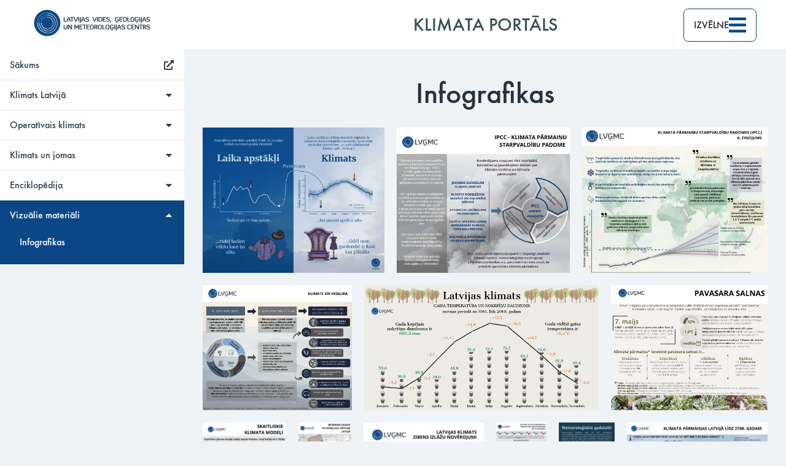

--- FILE ---
content_type: text/html; charset=UTF-8
request_url: https://klimats.meteo.lv/vizualie_materiali/infografiki/
body_size: 378060
content:
<!DOCTYPE html>
<html lang="lv" class="js csstransforms3d">
  <head>
    <meta charset="utf-8">
    <meta name="viewport" content="width=device-width, initial-scale=1.0">
    
    <meta name="generator" content="Hugo 0.73.0" />
    <meta name="description" content="Infografikas">


    <link rel="shortcut icon" href="/img/favicon-16x16.png">
    <title>Infografikas :: Klimata portāls</title>
    
    <script async src="https://www.googletagmanager.com/gtag/js?id=G-P0WELRX2SR"></script>
    <script>
      window.dataLayer = window.dataLayer || [];
      function gtag(){dataLayer.push(arguments);}
      gtag('js', new Date());

      gtag('config', 'G-P0WELRX2SR');
    </script>
    
    <link rel="stylesheet" href="/css/nucleus.css?1768484805">
    <link rel="stylesheet" href="/css/solid.min.css?1768484805">
    <link rel="stylesheet" href="/css/hybrid.css?1768484805">
    <link rel="stylesheet" href="/css/featherlight.min.css?1768484805">
    <link rel="stylesheet" href="/css/perfect-scrollbar.min.css?1768484805">
    <link rel="stylesheet" href="/css/auto-complete.css?1768484805">
    <link rel="stylesheet" href="/css/atom-one-dark-reasonable.css?1768484805">
    <link rel="stylesheet" href="/css/theme.css?1768484805">
    <link rel="stylesheet" href="/css/hugo-theme.css?1768484805">
    
    <link rel="stylesheet" href="/css/theme-meteo.css?1768484805">
    
    <link rel="preload" href="/fonts/Futura_Medium.woff2" as="font" type="font/woff2" crossorigin>
    
    <script src="/js/jquery-3.5.1.min.js?1768484805"></script>
    
    <script>
      function resizeIframe(obj) {
        obj.style.height = $(obj.contentWindow.document).height() + 'px';
      }
    </script>
    <script>

      function showTopBar() {
        document.getElementById("top-bar-wrapper").style.top = "0";
        document.getElementById("top-bar-wrapper").style.right = "0";
        document.getElementById("top-bar-wrapper").style.left = "0";
      }

      function hideTopBar() {
        document.getElementById("top-bar-wrapper").style.top = "-3rem";
      }

      (function(){   

      var doc = document.documentElement;
      var w = window;

      var prevScroll = w.scrollY || doc.scrollTop;
      var curScroll;
      var direction = 0;
      var prevDirection = 0;
      var lastScrollUpPos = -100;

      var down = 2;
      var up = 1;

      var checkScroll = function() {
        


        curScroll = w.scrollY || doc.scrollTop;
        if (curScroll > prevScroll) {
          
          direction = down;
        }
        else if (curScroll < prevScroll) {
          
          lastScrollUpPos = curScroll;
          direction = up;
        }

        if (direction !== prevDirection) {
          if (direction === down && curScroll > 48) {   
            if (lastScrollUpPos < curScroll-48) {   
              toggleHeader(direction);
            }
          } else if (direction === up) {
            toggleHeader(direction);
            lastScrollUpPos = curScroll;
          }
        }
        prevScroll = curScroll;
      };

      var toggleHeader = function(direction) {
        if (direction === down) {
          hideTopBar();
          prevDirection = direction;
        }
        else if (direction === up) {
          showTopBar();
          prevDirection = direction;
        }
      };

      window.addEventListener('scroll', checkScroll);

      })();
    </script>
    <style>
      :root #header + #content > #left > #rlblock_left{
          display:none !important;
      }
      
    </style>
    
  </head>
  <body class="topnav-hidden" data-url="/vizualie_materiali/infografiki/">
    <script>
  window.addEventListener('DOMContentLoaded', function(e) {
  
    
    
    
    
    
    
    
    document.querySelectorAll('.collapsed-chapter').forEach(function(elem) {
      elem.firstElementChild.addEventListener('click', function (e) {
        elem.classList.toggle('collapsed-chapter');
        elem.classList.toggle('expanded-chapter');
      });    
    });

    
    
    
    
    activePage = document.querySelector('.active');
    if (activePage !== null) {
      parents = parentsOfElem(activePage).filter(elem => elem.tagName=='LI' && elem.classList.contains('parent'));
      parents.forEach((elem) => {
        elem.classList.remove('collapsed-chapter');
        elem.classList.add('expanded-chapter');
      });
    }

    function parentsOfElem(elem) {
      var parents = [];
      while (elem) {
          parents.unshift(elem);
          elem = elem.parentNode;
      }
      return parents;
    }
  });
</script>




<div id="top-nav">
  <div>
    
      
  
  
  
  
  
  
    
      <div class="section"><a href="/"><div class="section-header">Sākums</div></a>
      

        
        
        
        
        
      
    
    </div>
  

    
      
  
  
  
  
  
  
    
      <div class="section"><div class="section-header">Klimats Latvijā</div>
      

        
        
          
        
        
        
        
          
            
  
  
  
  
  
  
  
    
      <div class="leaf"><a href="/klimats_latvija/latvijas_klimatiskais_raksturojums/">Latvijas klimatiskais raksturojums</a></div>
    
  

          
        
          
            
  
  
  
  
  
  
  
    
      <div class="leaf"><a href="/klimats_latvija/menesu_klimatiskais_raksturojums/">Mēnešu klimatiskais raksturojums</a></div>
    
  

          
        
          
            
  
  
  
  
  
  
  
    
      <div class="leaf"><a href="/klimats_latvija/klimata_riks/">Līdzšinējo un nākotnes klimata pārmaiņu rīks</a></div>
    
  

          
        
          
            
  
  
  
  
  
  
  
    
      <div class="leaf"><a href="/klimats_latvija/pasvaldibu_apskati/">Pašvaldību klimatiskie raksturojumi</a></div>
    
  

          
        
          
            
  
  
  
  
  
  
  
    
      <div class="leaf"><a href="/klimats_latvija/satelitu_klimata_atlants/">Satelītu klimata atlants</a></div>
    
  

          
        
          
            
  
  
  
  
  
  
  
    
      <div class="leaf"><a href="/klimats_latvija/copernicus_1_5/">Globālās gaisa temperatūras tendences grafiks</a></div>
    
  

          
        
      
    
    </div>
  

    
      
  
  
  
  
  
  
    
      <div class="section"><div class="section-header">Operatīvais klimats</div>
      

        
        
          
        
        
        
        
          
            
  
  
  
  
  
  
  
    
      
      
        
          
            <div class="leaf"><a href="/operativais_klimats/laikapstaklu_apskati/2026/janvaris/">Laikapstākļu apskati</a></div>
          
        
      
      
    
  

          
        
          
            
  
  
  
  
  
  
  
    
      
      
    
  

          
        
          
            
  
  
  
  
  
  
  
    
      
      
        
          
            <div class="leaf"><a href="/operativais_klimats/hidrologiskie_apskati/2025/decembris/">Hidroloģiskie apskati</a></div>
          
        
      
      
    
  

          
        
          
            
  
  
  
  
  
  
  
    
      
      
    
  

          
        
          
            
  
  
  
  
  
  
  
    
      
      
    
  

          
        
          
            
  
  
  
  
  
  
  
    
      
      
        
          
            <div class="leaf"><a href="/operativais_klimats/fenologiskie_apskati/2024/vasaras_paradibas/">Fenoloģiskie apskati</a></div>
          
        
      
      
    
  

          
        
          
            
  
  
  
  
  
  
  
    
      <div class="leaf"><a href="/operativais_klimats/operativie_rekordi/">Gaisa temperatūras rīks</a></div>
    
  

          
        
          
            
  
  
  
  
  
  
  
    
      <div class="leaf"><a href="/operativais_klimats/nokrisnu_monitoringa_riks/">Nokrišņu daudzuma rīks</a></div>
    
  

          
        
          
            
  
  
  
  
  
  
  
    
      
      
        <div class="leaf"><a href="/operativais_klimats/laikapstakli_svetkos/lieldienas/">Laikapstākļi Latvijas svētkos, atceres un atzīmējamās dienās</a></div>
      
    
  

          
        
      
    
    </div>
  

    
      
  
  
  
  
  
  
    
      <div class="section"><div class="section-header">Klimats un jomas</div>
      

        
        
          
        
        
        
        
          
            
  
  
  
  
  
  
  
    
      <div class="leaf"><a href="/klimats_un_jomas/sausuma-un-mitruma-raditajs-apdrosinasanai-lauksaimniecibas-joma/">Klimatiskais nokrišņu indekss lauksaimniecībai un apdrošināšanai</a></div>
    
  

          
        
          
            
  
  
  
  
  
  
  
    
      <div class="leaf"><a href="/klimats_un_jomas/klimats_un_turisms/">Klimats un tūrisms</a></div>
    
  

          
        
          
            
  
  
  
  
  
  
  
    
      <div class="leaf"><a href="/klimats_un_jomas/klimats_un_veseliba/">Klimats un veselība</a></div>
    
  

          
        
          
            
  
  
  
  
  
  
  
    
      <div class="leaf"><a href="/klimats_un_jomas/jomu_ietekme/">Tautsaimniecības jomu pielāgošanās klimata pārmaiņām </a></div>
    
  

          
        
          
          
        
      
    
    </div>
  

    
      
  
  
  
  
  
  
    
      <div class="section"><div class="section-header">Enciklopēdija</div>
      

        
        
          
        
        
        
        
          
            
  
  
  
  
  
  
  
    
      
      
        <div class="leaf"><a href="/enciklopedija/ekstremi/lietavas_2024/">Ekstrēmu notikumu apskati</a></div>
      
    
  

          
        
          
            
  
  
  
  
  
  
  
    
      
      
        <div class="leaf"><a href="/enciklopedija/uzzinas_materiali/temp_ekstremi/">Uzziņas materiāli</a></div>
      
    
  

          
        
          
            
  
  
  
  
  
  
  
    
      
      
        <div class="leaf"><a href="/enciklopedija/pasaules_klimats/2025/">Pasaules klimats</a></div>
      
    
  

          
        
      
    
    </div>
  

    
      
  
  
  
  
  
  
    
      <div class="section"><div class="section-header">Vizuālie materiāli</div>
      

        
        
        
        
        
          
            
  
  
  
  
  
  
  
    
      <div class="leaf"><a href="/vizualie_materiali/infografiki/">Infografikas</a></div>
    
  

          
        
      
    
    </div>
  

    
  </div>
</div>



<nav id="sidebar" class=" ">

  <div id="header-wrapper">
    <div id="header">
      <a href="https://videscentrs.lvgmc.lv"><img alt="LVGMC logo" src="/img/LVGMC_full.svg"></a>

    </div>
    
  </div>

    <div class="highlightable">
    <ul class="topics">

        
          
          





 
  
    
    
      <li data-nav-id="/sakums/" title="" class="dd-item parent collapsed-chapter top-level-link">
        <a href="/">
        <div class="menu-parent-div">
          <div class="menu-label" style="margin-left:1rem !important;">
            Sākums
          </div>
          <div class="menu-right">
            <i class="fas fa-up-right-from-square" aria-hidden="true"></i>
          </div>
        </div>
        </a>
      </li>
    
  
 

          
          





 
  
    
    
    <li data-nav-id="/klimats_latvija/" title="" class="dd-item
      parent
      collapsed-chapter
      
      ">
      
        <div class="menu-parent-div">
          <div class="menu-label" style="margin-left:1rem !important;">
            Klimats Latvijā
          </div>
          <div class="menu-right">
            <i class="fas fa-caret-down" aria-hidden="true"></i>
            <i class="fas fa-caret-up" aria-hidden="true"></i>
          </div>
        </div>
      
      
      
        <ul>
          
          
            
          
          
          
            
            





 
  
    
      <li data-nav-id="/klimats_latvija/latvijas_klimatiskais_raksturojums/" title="" class="dd-item ">
        <a href="/klimats_latvija/latvijas_klimatiskais_raksturojums/" style="padding-left:2rem;">
        Latvijas klimatiskais raksturojums
        
        </a>
      </li>
     
  
 

            
          
            
            





 
  
    
    
    <li data-nav-id="/klimats_latvija/menesu_klimatiskais_raksturojums/" title="" class="dd-item
      parent
      collapsed-chapter
      
      ">
      
        <a href="/klimats_latvija/menesu_klimatiskais_raksturojums/" class="chapter-description-link">
      
        <div class="menu-parent-div">
          <div class="menu-label" style="margin-left:2rem !important;">
            Mēnešu klimatiskais raksturojums
          </div>
          <div class="menu-right">
            <i class="fas fa-caret-down" aria-hidden="true"></i>
            <i class="fas fa-caret-up" aria-hidden="true"></i>
          </div>
        </div>
      
        </a>
      
      
      
        <ul>
          
          
          
          
            
            





 
  
    
      <li data-nav-id="/klimats_latvija/menesu_klimatiskais_raksturojums/janvaris/" title="" class="dd-item ">
        <a href="/klimats_latvija/menesu_klimatiskais_raksturojums/janvaris/" style="padding-left:3rem;">
        Janvāris
        
        </a>
      </li>
     
  
 

            
          
            
            





 
  
    
      <li data-nav-id="/klimats_latvija/menesu_klimatiskais_raksturojums/februaris/" title="" class="dd-item ">
        <a href="/klimats_latvija/menesu_klimatiskais_raksturojums/februaris/" style="padding-left:3rem;">
        Februāris
        
        </a>
      </li>
     
  
 

            
          
            
            





 
  
    
      <li data-nav-id="/klimats_latvija/menesu_klimatiskais_raksturojums/marts/" title="" class="dd-item ">
        <a href="/klimats_latvija/menesu_klimatiskais_raksturojums/marts/" style="padding-left:3rem;">
        Marts
        
        </a>
      </li>
     
  
 

            
          
            
            





 
  
    
      <li data-nav-id="/klimats_latvija/menesu_klimatiskais_raksturojums/aprilis/" title="" class="dd-item ">
        <a href="/klimats_latvija/menesu_klimatiskais_raksturojums/aprilis/" style="padding-left:3rem;">
        Aprīlis
        
        </a>
      </li>
     
  
 

            
          
            
            





 
  
    
      <li data-nav-id="/klimats_latvija/menesu_klimatiskais_raksturojums/maijs/" title="" class="dd-item ">
        <a href="/klimats_latvija/menesu_klimatiskais_raksturojums/maijs/" style="padding-left:3rem;">
        Maijs
        
        </a>
      </li>
     
  
 

            
          
            
            





 
  
    
      <li data-nav-id="/klimats_latvija/menesu_klimatiskais_raksturojums/junijs/" title="" class="dd-item ">
        <a href="/klimats_latvija/menesu_klimatiskais_raksturojums/junijs/" style="padding-left:3rem;">
        Jūnijs
        
        </a>
      </li>
     
  
 

            
          
            
            





 
  
    
      <li data-nav-id="/klimats_latvija/menesu_klimatiskais_raksturojums/julijs/" title="" class="dd-item ">
        <a href="/klimats_latvija/menesu_klimatiskais_raksturojums/julijs/" style="padding-left:3rem;">
        Jūlijs
        
        </a>
      </li>
     
  
 

            
          
            
            





 
  
    
      <li data-nav-id="/klimats_latvija/menesu_klimatiskais_raksturojums/augusts/" title="" class="dd-item ">
        <a href="/klimats_latvija/menesu_klimatiskais_raksturojums/augusts/" style="padding-left:3rem;">
        Augusts
        
        </a>
      </li>
     
  
 

            
          
            
            





 
  
    
      <li data-nav-id="/klimats_latvija/menesu_klimatiskais_raksturojums/septembris/" title="" class="dd-item ">
        <a href="/klimats_latvija/menesu_klimatiskais_raksturojums/septembris/" style="padding-left:3rem;">
        Septembris
        
        </a>
      </li>
     
  
 

            
          
            
            





 
  
    
      <li data-nav-id="/klimats_latvija/menesu_klimatiskais_raksturojums/oktobris/" title="" class="dd-item ">
        <a href="/klimats_latvija/menesu_klimatiskais_raksturojums/oktobris/" style="padding-left:3rem;">
        Oktobris
        
        </a>
      </li>
     
  
 

            
          
            
            





 
  
    
      <li data-nav-id="/klimats_latvija/menesu_klimatiskais_raksturojums/novembris/" title="" class="dd-item ">
        <a href="/klimats_latvija/menesu_klimatiskais_raksturojums/novembris/" style="padding-left:3rem;">
        Novembris
        
        </a>
      </li>
     
  
 

            
          
            
            





 
  
    
      <li data-nav-id="/klimats_latvija/menesu_klimatiskais_raksturojums/decembris/" title="" class="dd-item ">
        <a href="/klimats_latvija/menesu_klimatiskais_raksturojums/decembris/" style="padding-left:3rem;">
        Decembris
        
        </a>
      </li>
     
  
 

            
          
        </ul>
      
    </li>
    
  
 

            
          
            
            





 
  
    
      <li data-nav-id="/klimats_latvija/klimata_riks/" title="" class="dd-item ">
        <a href="/klimats_latvija/klimata_riks/" style="padding-left:2rem;">
        Līdzšinējo un nākotnes klimata pārmaiņu rīks
        
        </a>
      </li>
     
  
 

            
          
            
            





 
  
    
      <li data-nav-id="/klimats_latvija/pasvaldibu_apskati/" title="" class="dd-item ">
        <a href="/klimats_latvija/pasvaldibu_apskati/" style="padding-left:2rem;">
        Pašvaldību klimatiskie raksturojumi
        
        </a>
      </li>
     
  
 

            
          
            
            





 
  
    
      <li data-nav-id="/klimats_latvija/satelitu_klimata_atlants/" title="" class="dd-item ">
        <a href="/klimats_latvija/satelitu_klimata_atlants/" style="padding-left:2rem;">
        Satelītu klimata atlants
        
        </a>
      </li>
     
  
 

            
          
            
            





 
  
    
      <li data-nav-id="/klimats_latvija/copernicus_1_5/" title="" class="dd-item ">
        <a href="/klimats_latvija/copernicus_1_5/" style="padding-left:2rem;">
        Globālās gaisa temperatūras tendences grafiks
        
        </a>
      </li>
     
  
 

            
          
        </ul>
      
    </li>
    
  
 

          
          





 
  
    
    
    <li data-nav-id="/operativais_klimats/" title="" class="dd-item
      parent
      collapsed-chapter
      
      ">
      
        <div class="menu-parent-div">
          <div class="menu-label" style="margin-left:1rem !important;">
            Operatīvais klimats
          </div>
          <div class="menu-right">
            <i class="fas fa-caret-down" aria-hidden="true"></i>
            <i class="fas fa-caret-up" aria-hidden="true"></i>
          </div>
        </div>
      
      
      
        <ul>
          
          
            
          
          
          
            
            





 
  
    
  
 

            
          
            
            





 
  
    
    
    <li data-nav-id="/operativais_klimats/laikapstaklu_apskati/" title="" class="dd-item
      parent
      collapsed-chapter
      
      ">
      
        <div class="menu-parent-div">
          <div class="menu-label" style="margin-left:2rem !important;">
            Laikapstākļu apskati
          </div>
          <div class="menu-right">
            <i class="fas fa-caret-down" aria-hidden="true"></i>
            <i class="fas fa-caret-up" aria-hidden="true"></i>
          </div>
        </div>
      
      
      
        <ul>
          
          
            
          
          
          
            
            





 
  
    
    
    <li data-nav-id="/operativais_klimats/laikapstaklu_apskati/2026/" title="" class="dd-item
      parent
      collapsed-chapter
      
      ">
      
        <div class="menu-parent-div">
          <div class="menu-label" style="margin-left:3rem !important;">
            2026
          </div>
          <div class="menu-right">
            <i class="fas fa-caret-down" aria-hidden="true"></i>
            <i class="fas fa-caret-up" aria-hidden="true"></i>
          </div>
        </div>
      
      
      
        <ul>
          
          
          
          
            
            





 
  
    
      <li data-nav-id="/operativais_klimats/laikapstaklu_apskati/2026/janvaris/" title="" class="dd-item ">
        <a href="/operativais_klimats/laikapstaklu_apskati/2026/janvaris/" style="padding-left:4rem;">
        Janvāris
        
        </a>
      </li>
     
  
 

            
          
        </ul>
      
    </li>
    
  
 

            
          
            
            





 
  
    
    
    <li data-nav-id="/operativais_klimats/laikapstaklu_apskati/2025/" title="" class="dd-item
      parent
      collapsed-chapter
      
      ">
      
        <div class="menu-parent-div">
          <div class="menu-label" style="margin-left:3rem !important;">
            2025
          </div>
          <div class="menu-right">
            <i class="fas fa-caret-down" aria-hidden="true"></i>
            <i class="fas fa-caret-up" aria-hidden="true"></i>
          </div>
        </div>
      
      
      
        <ul>
          
          
          
          
            
            





 
  
    
      <li data-nav-id="/operativais_klimats/laikapstaklu_apskati/2025/rudens/" title="" class="dd-item ">
        <a href="/operativais_klimats/laikapstaklu_apskati/2025/rudens/" style="padding-left:4rem;">
        Rudens
        
        </a>
      </li>
     
  
 

            
          
            
            





 
  
    
      <li data-nav-id="/operativais_klimats/laikapstaklu_apskati/2025/vasara/" title="" class="dd-item ">
        <a href="/operativais_klimats/laikapstaklu_apskati/2025/vasara/" style="padding-left:4rem;">
        Vasara
        
        </a>
      </li>
     
  
 

            
          
            
            





 
  
    
      <li data-nav-id="/operativais_klimats/laikapstaklu_apskati/2025/pavasaris/" title="" class="dd-item ">
        <a href="/operativais_klimats/laikapstaklu_apskati/2025/pavasaris/" style="padding-left:4rem;">
        Pavasaris
        
        </a>
      </li>
     
  
 

            
          
            
            





 
  
    
      <li data-nav-id="/operativais_klimats/laikapstaklu_apskati/2025/ziema/" title="" class="dd-item ">
        <a href="/operativais_klimats/laikapstaklu_apskati/2025/ziema/" style="padding-left:4rem;">
        Ziema
        
        </a>
      </li>
     
  
 

            
          
            
            





 
  
    
      <li data-nav-id="/operativais_klimats/laikapstaklu_apskati/2025/decembris/" title="" class="dd-item ">
        <a href="/operativais_klimats/laikapstaklu_apskati/2025/decembris/" style="padding-left:4rem;">
        Decembris
        
        </a>
      </li>
     
  
 

            
          
            
            





 
  
    
      <li data-nav-id="/operativais_klimats/laikapstaklu_apskati/2025/novembris/" title="" class="dd-item ">
        <a href="/operativais_klimats/laikapstaklu_apskati/2025/novembris/" style="padding-left:4rem;">
        Novembris
        
        </a>
      </li>
     
  
 

            
          
            
            





 
  
    
      <li data-nav-id="/operativais_klimats/laikapstaklu_apskati/2025/oktobris/" title="" class="dd-item ">
        <a href="/operativais_klimats/laikapstaklu_apskati/2025/oktobris/" style="padding-left:4rem;">
        Oktobris
        
        </a>
      </li>
     
  
 

            
          
            
            





 
  
    
      <li data-nav-id="/operativais_klimats/laikapstaklu_apskati/2025/septembris/" title="" class="dd-item ">
        <a href="/operativais_klimats/laikapstaklu_apskati/2025/septembris/" style="padding-left:4rem;">
        Septembris
        
        </a>
      </li>
     
  
 

            
          
            
            





 
  
    
      <li data-nav-id="/operativais_klimats/laikapstaklu_apskati/2025/augusts/" title="" class="dd-item ">
        <a href="/operativais_klimats/laikapstaklu_apskati/2025/augusts/" style="padding-left:4rem;">
        Augusts
        
        </a>
      </li>
     
  
 

            
          
            
            





 
  
    
      <li data-nav-id="/operativais_klimats/laikapstaklu_apskati/2025/julijs/" title="" class="dd-item ">
        <a href="/operativais_klimats/laikapstaklu_apskati/2025/julijs/" style="padding-left:4rem;">
        Jūlijs
        
        </a>
      </li>
     
  
 

            
          
            
            





 
  
    
      <li data-nav-id="/operativais_klimats/laikapstaklu_apskati/2025/junijs/" title="" class="dd-item ">
        <a href="/operativais_klimats/laikapstaklu_apskati/2025/junijs/" style="padding-left:4rem;">
        Jūnijs
        
        </a>
      </li>
     
  
 

            
          
            
            





 
  
    
      <li data-nav-id="/operativais_klimats/laikapstaklu_apskati/2025/maijs/" title="" class="dd-item ">
        <a href="/operativais_klimats/laikapstaklu_apskati/2025/maijs/" style="padding-left:4rem;">
        Maijs
        
        </a>
      </li>
     
  
 

            
          
            
            





 
  
    
      <li data-nav-id="/operativais_klimats/laikapstaklu_apskati/2025/aprilis/" title="" class="dd-item ">
        <a href="/operativais_klimats/laikapstaklu_apskati/2025/aprilis/" style="padding-left:4rem;">
        Aprīlis
        
        </a>
      </li>
     
  
 

            
          
            
            





 
  
    
      <li data-nav-id="/operativais_klimats/laikapstaklu_apskati/2025/marts/" title="" class="dd-item ">
        <a href="/operativais_klimats/laikapstaklu_apskati/2025/marts/" style="padding-left:4rem;">
        Marts
        
        </a>
      </li>
     
  
 

            
          
            
            





 
  
    
      <li data-nav-id="/operativais_klimats/laikapstaklu_apskati/2025/februaris/" title="" class="dd-item ">
        <a href="/operativais_klimats/laikapstaklu_apskati/2025/februaris/" style="padding-left:4rem;">
        Februāris
        
        </a>
      </li>
     
  
 

            
          
            
            





 
  
    
      <li data-nav-id="/operativais_klimats/laikapstaklu_apskati/2025/janvaris/" title="" class="dd-item ">
        <a href="/operativais_klimats/laikapstaklu_apskati/2025/janvaris/" style="padding-left:4rem;">
        Janvāris
        
        </a>
      </li>
     
  
 

            
          
        </ul>
      
    </li>
    
  
 

            
          
            
            





 
  
    
    
    <li data-nav-id="/operativais_klimats/laikapstaklu_apskati/2024/" title="" class="dd-item
      parent
      collapsed-chapter
      
      ">
      
        <div class="menu-parent-div">
          <div class="menu-label" style="margin-left:3rem !important;">
            2024
          </div>
          <div class="menu-right">
            <i class="fas fa-caret-down" aria-hidden="true"></i>
            <i class="fas fa-caret-up" aria-hidden="true"></i>
          </div>
        </div>
      
      
      
        <ul>
          
          
          
          
            
            





 
  
    
      <li data-nav-id="/operativais_klimats/laikapstaklu_apskati/2024/gads/" title="" class="dd-item ">
        <a href="/operativais_klimats/laikapstaklu_apskati/2024/gads/" style="padding-left:4rem;">
        Gads
        
        </a>
      </li>
     
  
 

            
          
            
            





 
  
    
      <li data-nav-id="/operativais_klimats/laikapstaklu_apskati/2024/rudens/" title="" class="dd-item ">
        <a href="/operativais_klimats/laikapstaklu_apskati/2024/rudens/" style="padding-left:4rem;">
        Rudens
        
        </a>
      </li>
     
  
 

            
          
            
            





 
  
    
      <li data-nav-id="/operativais_klimats/laikapstaklu_apskati/2024/vasara/" title="" class="dd-item ">
        <a href="/operativais_klimats/laikapstaklu_apskati/2024/vasara/" style="padding-left:4rem;">
        Vasara
        
        </a>
      </li>
     
  
 

            
          
            
            





 
  
    
      <li data-nav-id="/operativais_klimats/laikapstaklu_apskati/2024/pavasaris/" title="" class="dd-item ">
        <a href="/operativais_klimats/laikapstaklu_apskati/2024/pavasaris/" style="padding-left:4rem;">
        Pavasaris
        
        </a>
      </li>
     
  
 

            
          
            
            





 
  
    
      <li data-nav-id="/operativais_klimats/laikapstaklu_apskati/2024/ziema/" title="" class="dd-item ">
        <a href="/operativais_klimats/laikapstaklu_apskati/2024/ziema/" style="padding-left:4rem;">
        Ziema
        
        </a>
      </li>
     
  
 

            
          
            
            





 
  
    
      <li data-nav-id="/operativais_klimats/laikapstaklu_apskati/2024/decembris/" title="" class="dd-item ">
        <a href="/operativais_klimats/laikapstaklu_apskati/2024/decembris/" style="padding-left:4rem;">
        Decembris
        
        </a>
      </li>
     
  
 

            
          
            
            





 
  
    
      <li data-nav-id="/operativais_klimats/laikapstaklu_apskati/2024/novembris/" title="" class="dd-item ">
        <a href="/operativais_klimats/laikapstaklu_apskati/2024/novembris/" style="padding-left:4rem;">
        Novembris
        
        </a>
      </li>
     
  
 

            
          
            
            





 
  
    
      <li data-nav-id="/operativais_klimats/laikapstaklu_apskati/2024/oktobris/" title="" class="dd-item ">
        <a href="/operativais_klimats/laikapstaklu_apskati/2024/oktobris/" style="padding-left:4rem;">
        Oktobris
        
        </a>
      </li>
     
  
 

            
          
            
            





 
  
    
      <li data-nav-id="/operativais_klimats/laikapstaklu_apskati/2024/septembris/" title="" class="dd-item ">
        <a href="/operativais_klimats/laikapstaklu_apskati/2024/septembris/" style="padding-left:4rem;">
        Septembris
        
        </a>
      </li>
     
  
 

            
          
            
            





 
  
    
      <li data-nav-id="/operativais_klimats/laikapstaklu_apskati/2024/augusts/" title="" class="dd-item ">
        <a href="/operativais_klimats/laikapstaklu_apskati/2024/augusts/" style="padding-left:4rem;">
        Augusts
        
        </a>
      </li>
     
  
 

            
          
            
            





 
  
    
      <li data-nav-id="/operativais_klimats/laikapstaklu_apskati/2024/julijs/" title="" class="dd-item ">
        <a href="/operativais_klimats/laikapstaklu_apskati/2024/julijs/" style="padding-left:4rem;">
        Jūlijs
        
        </a>
      </li>
     
  
 

            
          
            
            





 
  
    
      <li data-nav-id="/operativais_klimats/laikapstaklu_apskati/2024/junijs/" title="" class="dd-item ">
        <a href="/operativais_klimats/laikapstaklu_apskati/2024/junijs/" style="padding-left:4rem;">
        Jūnijs
        
        </a>
      </li>
     
  
 

            
          
            
            





 
  
    
      <li data-nav-id="/operativais_klimats/laikapstaklu_apskati/2024/maijs/" title="" class="dd-item ">
        <a href="/operativais_klimats/laikapstaklu_apskati/2024/maijs/" style="padding-left:4rem;">
        Maijs
        
        </a>
      </li>
     
  
 

            
          
            
            





 
  
    
      <li data-nav-id="/operativais_klimats/laikapstaklu_apskati/2024/aprilis/" title="" class="dd-item ">
        <a href="/operativais_klimats/laikapstaklu_apskati/2024/aprilis/" style="padding-left:4rem;">
        Aprīlis
        
        </a>
      </li>
     
  
 

            
          
            
            





 
  
    
      <li data-nav-id="/operativais_klimats/laikapstaklu_apskati/2024/marts/" title="" class="dd-item ">
        <a href="/operativais_klimats/laikapstaklu_apskati/2024/marts/" style="padding-left:4rem;">
        Marts
        
        </a>
      </li>
     
  
 

            
          
            
            





 
  
    
      <li data-nav-id="/operativais_klimats/laikapstaklu_apskati/2024/februaris/" title="" class="dd-item ">
        <a href="/operativais_klimats/laikapstaklu_apskati/2024/februaris/" style="padding-left:4rem;">
        Februāris
        
        </a>
      </li>
     
  
 

            
          
            
            





 
  
    
      <li data-nav-id="/operativais_klimats/laikapstaklu_apskati/2024/janvaris/" title="" class="dd-item ">
        <a href="/operativais_klimats/laikapstaklu_apskati/2024/janvaris/" style="padding-left:4rem;">
        Janvāris
        
        </a>
      </li>
     
  
 

            
          
        </ul>
      
    </li>
    
  
 

            
          
            
            





 
  
    
    
    <li data-nav-id="/operativais_klimats/laikapstaklu_apskati/2023/" title="" class="dd-item
      parent
      collapsed-chapter
      
      ">
      
        <div class="menu-parent-div">
          <div class="menu-label" style="margin-left:3rem !important;">
            2023
          </div>
          <div class="menu-right">
            <i class="fas fa-caret-down" aria-hidden="true"></i>
            <i class="fas fa-caret-up" aria-hidden="true"></i>
          </div>
        </div>
      
      
      
        <ul>
          
          
          
          
            
            





 
  
    
      <li data-nav-id="/operativais_klimats/laikapstaklu_apskati/2023/gads/" title="" class="dd-item ">
        <a href="/operativais_klimats/laikapstaklu_apskati/2023/gads/" style="padding-left:4rem;">
        Gads
        
        </a>
      </li>
     
  
 

            
          
            
            





 
  
    
      <li data-nav-id="/operativais_klimats/laikapstaklu_apskati/2023/rudens/" title="" class="dd-item ">
        <a href="/operativais_klimats/laikapstaklu_apskati/2023/rudens/" style="padding-left:4rem;">
        Rudens
        
        </a>
      </li>
     
  
 

            
          
            
            





 
  
    
      <li data-nav-id="/operativais_klimats/laikapstaklu_apskati/2023/vasara/" title="" class="dd-item ">
        <a href="/operativais_klimats/laikapstaklu_apskati/2023/vasara/" style="padding-left:4rem;">
        Vasara
        
        </a>
      </li>
     
  
 

            
          
            
            





 
  
    
      <li data-nav-id="/operativais_klimats/laikapstaklu_apskati/2023/pavasaris/" title="" class="dd-item ">
        <a href="/operativais_klimats/laikapstaklu_apskati/2023/pavasaris/" style="padding-left:4rem;">
        Pavasaris
        
        </a>
      </li>
     
  
 

            
          
            
            





 
  
    
      <li data-nav-id="/operativais_klimats/laikapstaklu_apskati/2023/ziema/" title="" class="dd-item ">
        <a href="/operativais_klimats/laikapstaklu_apskati/2023/ziema/" style="padding-left:4rem;">
        Ziema
        
        </a>
      </li>
     
  
 

            
          
            
            





 
  
    
      <li data-nav-id="/operativais_klimats/laikapstaklu_apskati/2023/decembris/" title="" class="dd-item ">
        <a href="/operativais_klimats/laikapstaklu_apskati/2023/decembris/" style="padding-left:4rem;">
        Decembris
        
        </a>
      </li>
     
  
 

            
          
            
            





 
  
    
      <li data-nav-id="/operativais_klimats/laikapstaklu_apskati/2023/novembris/" title="" class="dd-item ">
        <a href="/operativais_klimats/laikapstaklu_apskati/2023/novembris/" style="padding-left:4rem;">
        Novembris
        
        </a>
      </li>
     
  
 

            
          
            
            





 
  
    
      <li data-nav-id="/operativais_klimats/laikapstaklu_apskati/2023/oktobris/" title="" class="dd-item ">
        <a href="/operativais_klimats/laikapstaklu_apskati/2023/oktobris/" style="padding-left:4rem;">
        Oktobris
        
        </a>
      </li>
     
  
 

            
          
            
            





 
  
    
      <li data-nav-id="/operativais_klimats/laikapstaklu_apskati/2023/septembris/" title="" class="dd-item ">
        <a href="/operativais_klimats/laikapstaklu_apskati/2023/septembris/" style="padding-left:4rem;">
        Septembris
        
        </a>
      </li>
     
  
 

            
          
            
            





 
  
    
      <li data-nav-id="/operativais_klimats/laikapstaklu_apskati/2023/augusts/" title="" class="dd-item ">
        <a href="/operativais_klimats/laikapstaklu_apskati/2023/augusts/" style="padding-left:4rem;">
        Augusts
        
        </a>
      </li>
     
  
 

            
          
            
            





 
  
    
      <li data-nav-id="/operativais_klimats/laikapstaklu_apskati/2023/julijs/" title="" class="dd-item ">
        <a href="/operativais_klimats/laikapstaklu_apskati/2023/julijs/" style="padding-left:4rem;">
        Jūlijs
        
        </a>
      </li>
     
  
 

            
          
            
            





 
  
    
      <li data-nav-id="/operativais_klimats/laikapstaklu_apskati/2023/junijs/" title="" class="dd-item ">
        <a href="/operativais_klimats/laikapstaklu_apskati/2023/junijs/" style="padding-left:4rem;">
        Jūnijs
        
        </a>
      </li>
     
  
 

            
          
            
            





 
  
    
      <li data-nav-id="/operativais_klimats/laikapstaklu_apskati/2023/maijs/" title="" class="dd-item ">
        <a href="/operativais_klimats/laikapstaklu_apskati/2023/maijs/" style="padding-left:4rem;">
        Maijs
        
        </a>
      </li>
     
  
 

            
          
            
            





 
  
    
      <li data-nav-id="/operativais_klimats/laikapstaklu_apskati/2023/aprilis/" title="" class="dd-item ">
        <a href="/operativais_klimats/laikapstaklu_apskati/2023/aprilis/" style="padding-left:4rem;">
        Aprīlis
        
        </a>
      </li>
     
  
 

            
          
            
            





 
  
    
      <li data-nav-id="/operativais_klimats/laikapstaklu_apskati/2023/marts/" title="" class="dd-item ">
        <a href="/operativais_klimats/laikapstaklu_apskati/2023/marts/" style="padding-left:4rem;">
        Marts
        
        </a>
      </li>
     
  
 

            
          
            
            





 
  
    
      <li data-nav-id="/operativais_klimats/laikapstaklu_apskati/2023/februaris/" title="" class="dd-item ">
        <a href="/operativais_klimats/laikapstaklu_apskati/2023/februaris/" style="padding-left:4rem;">
        Februāris
        
        </a>
      </li>
     
  
 

            
          
            
            





 
  
    
      <li data-nav-id="/operativais_klimats/laikapstaklu_apskati/2023/janvaris/" title="" class="dd-item ">
        <a href="/operativais_klimats/laikapstaklu_apskati/2023/janvaris/" style="padding-left:4rem;">
        Janvāris
        
        </a>
      </li>
     
  
 

            
          
        </ul>
      
    </li>
    
  
 

            
          
            
            





 
  
    
    
    <li data-nav-id="/operativais_klimats/laikapstaklu_apskati/arhivs/" title="" class="dd-item
      parent
      collapsed-chapter
      
      ">
      
        <div class="menu-parent-div">
          <div class="menu-label" style="margin-left:3rem !important;">
            Arhīvs
          </div>
          <div class="menu-right">
            <i class="fas fa-caret-down" aria-hidden="true"></i>
            <i class="fas fa-caret-up" aria-hidden="true"></i>
          </div>
        </div>
      
      
      
        <ul>
          
          
            
          
          
          
            
            





 
  
    
    
    <li data-nav-id="/operativais_klimats/laikapstaklu_apskati/arhivs/2022/" title="" class="dd-item
      parent
      collapsed-chapter
      
      ">
      
        <div class="menu-parent-div">
          <div class="menu-label" style="margin-left:4rem !important;">
            2022
          </div>
          <div class="menu-right">
            <i class="fas fa-caret-down" aria-hidden="true"></i>
            <i class="fas fa-caret-up" aria-hidden="true"></i>
          </div>
        </div>
      
      
      
        <ul>
          
          
          
          
            
            





 
  
    
      <li data-nav-id="/operativais_klimats/laikapstaklu_apskati/arhivs/2022/gads/" title="" class="dd-item ">
        <a href="/operativais_klimats/laikapstaklu_apskati/arhivs/2022/gads/" style="padding-left:5rem;">
        Gads
        
        </a>
      </li>
     
  
 

            
          
            
            





 
  
    
      <li data-nav-id="/operativais_klimats/laikapstaklu_apskati/arhivs/2022/rudens/" title="" class="dd-item ">
        <a href="/operativais_klimats/laikapstaklu_apskati/arhivs/2022/rudens/" style="padding-left:5rem;">
        Rudens
        
        </a>
      </li>
     
  
 

            
          
            
            





 
  
    
      <li data-nav-id="/operativais_klimats/laikapstaklu_apskati/arhivs/2022/vasara/" title="" class="dd-item ">
        <a href="/operativais_klimats/laikapstaklu_apskati/arhivs/2022/vasara/" style="padding-left:5rem;">
        Vasara
        
        </a>
      </li>
     
  
 

            
          
            
            





 
  
    
      <li data-nav-id="/operativais_klimats/laikapstaklu_apskati/arhivs/2022/pavasaris/" title="" class="dd-item ">
        <a href="/operativais_klimats/laikapstaklu_apskati/arhivs/2022/pavasaris/" style="padding-left:5rem;">
        Pavasaris
        
        </a>
      </li>
     
  
 

            
          
            
            





 
  
    
      <li data-nav-id="/operativais_klimats/laikapstaklu_apskati/arhivs/2022/ziema/" title="" class="dd-item ">
        <a href="/operativais_klimats/laikapstaklu_apskati/arhivs/2022/ziema/" style="padding-left:5rem;">
        Ziema
        
        </a>
      </li>
     
  
 

            
          
            
            





 
  
    
      <li data-nav-id="/operativais_klimats/laikapstaklu_apskati/arhivs/2022/decembris/" title="" class="dd-item ">
        <a href="/operativais_klimats/laikapstaklu_apskati/arhivs/2022/decembris/" style="padding-left:5rem;">
        Decembris
        
        </a>
      </li>
     
  
 

            
          
            
            





 
  
    
      <li data-nav-id="/operativais_klimats/laikapstaklu_apskati/arhivs/2022/novembris/" title="" class="dd-item ">
        <a href="/operativais_klimats/laikapstaklu_apskati/arhivs/2022/novembris/" style="padding-left:5rem;">
        Novembris
        
        </a>
      </li>
     
  
 

            
          
            
            





 
  
    
      <li data-nav-id="/operativais_klimats/laikapstaklu_apskati/arhivs/2022/oktobris/" title="" class="dd-item ">
        <a href="/operativais_klimats/laikapstaklu_apskati/arhivs/2022/oktobris/" style="padding-left:5rem;">
        Oktobris
        
        </a>
      </li>
     
  
 

            
          
            
            





 
  
    
      <li data-nav-id="/operativais_klimats/laikapstaklu_apskati/arhivs/2022/septembris/" title="" class="dd-item ">
        <a href="/operativais_klimats/laikapstaklu_apskati/arhivs/2022/septembris/" style="padding-left:5rem;">
        Septembris
        
        </a>
      </li>
     
  
 

            
          
            
            





 
  
    
      <li data-nav-id="/operativais_klimats/laikapstaklu_apskati/arhivs/2022/augusts/" title="" class="dd-item ">
        <a href="/operativais_klimats/laikapstaklu_apskati/arhivs/2022/augusts/" style="padding-left:5rem;">
        Augusts
        
        </a>
      </li>
     
  
 

            
          
            
            





 
  
    
      <li data-nav-id="/operativais_klimats/laikapstaklu_apskati/arhivs/2022/julijs/" title="" class="dd-item ">
        <a href="/operativais_klimats/laikapstaklu_apskati/arhivs/2022/julijs/" style="padding-left:5rem;">
        Jūlijs
        
        </a>
      </li>
     
  
 

            
          
            
            





 
  
    
      <li data-nav-id="/operativais_klimats/laikapstaklu_apskati/arhivs/2022/junijs/" title="" class="dd-item ">
        <a href="/operativais_klimats/laikapstaklu_apskati/arhivs/2022/junijs/" style="padding-left:5rem;">
        Jūnijs
        
        </a>
      </li>
     
  
 

            
          
            
            





 
  
    
      <li data-nav-id="/operativais_klimats/laikapstaklu_apskati/arhivs/2022/maijs/" title="" class="dd-item ">
        <a href="/operativais_klimats/laikapstaklu_apskati/arhivs/2022/maijs/" style="padding-left:5rem;">
        Maijs
        
        </a>
      </li>
     
  
 

            
          
            
            





 
  
    
      <li data-nav-id="/operativais_klimats/laikapstaklu_apskati/arhivs/2022/aprilis/" title="" class="dd-item ">
        <a href="/operativais_klimats/laikapstaklu_apskati/arhivs/2022/aprilis/" style="padding-left:5rem;">
        Aprīlis
        
        </a>
      </li>
     
  
 

            
          
            
            





 
  
    
      <li data-nav-id="/operativais_klimats/laikapstaklu_apskati/arhivs/2022/marts/" title="" class="dd-item ">
        <a href="/operativais_klimats/laikapstaklu_apskati/arhivs/2022/marts/" style="padding-left:5rem;">
        Marts
        
        </a>
      </li>
     
  
 

            
          
            
            





 
  
    
      <li data-nav-id="/operativais_klimats/laikapstaklu_apskati/arhivs/2022/februaris/" title="" class="dd-item ">
        <a href="/operativais_klimats/laikapstaklu_apskati/arhivs/2022/februaris/" style="padding-left:5rem;">
        Februāris
        
        </a>
      </li>
     
  
 

            
          
            
            





 
  
    
      <li data-nav-id="/operativais_klimats/laikapstaklu_apskati/arhivs/2022/janvaris/" title="" class="dd-item ">
        <a href="/operativais_klimats/laikapstaklu_apskati/arhivs/2022/janvaris/" style="padding-left:5rem;">
        Janvāris
        
        </a>
      </li>
     
  
 

            
          
        </ul>
      
    </li>
    
  
 

            
          
            
            





 
  
    
    
    <li data-nav-id="/operativais_klimats/laikapstaklu_apskati/arhivs/2021/" title="" class="dd-item
      parent
      collapsed-chapter
      
      ">
      
        <div class="menu-parent-div">
          <div class="menu-label" style="margin-left:4rem !important;">
            2021
          </div>
          <div class="menu-right">
            <i class="fas fa-caret-down" aria-hidden="true"></i>
            <i class="fas fa-caret-up" aria-hidden="true"></i>
          </div>
        </div>
      
      
      
        <ul>
          
          
          
          
            
            





 
  
    
      <li data-nav-id="/operativais_klimats/laikapstaklu_apskati/arhivs/2021/gads/" title="" class="dd-item ">
        <a href="/operativais_klimats/laikapstaklu_apskati/arhivs/2021/gads/" style="padding-left:5rem;">
        Gads
        
        </a>
      </li>
     
  
 

            
          
            
            





 
  
    
      <li data-nav-id="/operativais_klimats/laikapstaklu_apskati/arhivs/2021/rudens/" title="" class="dd-item ">
        <a href="/operativais_klimats/laikapstaklu_apskati/arhivs/2021/rudens/" style="padding-left:5rem;">
        Rudens
        
        </a>
      </li>
     
  
 

            
          
            
            





 
  
    
      <li data-nav-id="/operativais_klimats/laikapstaklu_apskati/arhivs/2021/vasara/" title="" class="dd-item ">
        <a href="/operativais_klimats/laikapstaklu_apskati/arhivs/2021/vasara/" style="padding-left:5rem;">
        Vasara
        
        </a>
      </li>
     
  
 

            
          
            
            





 
  
    
      <li data-nav-id="/operativais_klimats/laikapstaklu_apskati/arhivs/2021/pavasaris/" title="" class="dd-item ">
        <a href="/operativais_klimats/laikapstaklu_apskati/arhivs/2021/pavasaris/" style="padding-left:5rem;">
        Pavasaris
        
        </a>
      </li>
     
  
 

            
          
            
            





 
  
    
      <li data-nav-id="/operativais_klimats/laikapstaklu_apskati/arhivs/2021/ziema/" title="" class="dd-item ">
        <a href="/operativais_klimats/laikapstaklu_apskati/arhivs/2021/ziema/" style="padding-left:5rem;">
        Ziema
        
        </a>
      </li>
     
  
 

            
          
            
            





 
  
    
      <li data-nav-id="/operativais_klimats/laikapstaklu_apskati/arhivs/2021/decembris/" title="" class="dd-item ">
        <a href="/operativais_klimats/laikapstaklu_apskati/arhivs/2021/decembris/" style="padding-left:5rem;">
        Decembris
        
        </a>
      </li>
     
  
 

            
          
            
            





 
  
    
      <li data-nav-id="/operativais_klimats/laikapstaklu_apskati/arhivs/2021/novembris/" title="" class="dd-item ">
        <a href="/operativais_klimats/laikapstaklu_apskati/arhivs/2021/novembris/" style="padding-left:5rem;">
        Novembris
        
        </a>
      </li>
     
  
 

            
          
            
            





 
  
    
      <li data-nav-id="/operativais_klimats/laikapstaklu_apskati/arhivs/2021/oktobris/" title="" class="dd-item ">
        <a href="/operativais_klimats/laikapstaklu_apskati/arhivs/2021/oktobris/" style="padding-left:5rem;">
        Oktobris
        
        </a>
      </li>
     
  
 

            
          
            
            





 
  
    
      <li data-nav-id="/operativais_klimats/laikapstaklu_apskati/arhivs/2021/septembris/" title="" class="dd-item ">
        <a href="/operativais_klimats/laikapstaklu_apskati/arhivs/2021/septembris/" style="padding-left:5rem;">
        Septembris
        
        </a>
      </li>
     
  
 

            
          
            
            





 
  
    
      <li data-nav-id="/operativais_klimats/laikapstaklu_apskati/arhivs/2021/augusts/" title="" class="dd-item ">
        <a href="/operativais_klimats/laikapstaklu_apskati/arhivs/2021/augusts/" style="padding-left:5rem;">
        Augusts
        
        </a>
      </li>
     
  
 

            
          
            
            





 
  
    
      <li data-nav-id="/operativais_klimats/laikapstaklu_apskati/arhivs/2021/julijs/" title="" class="dd-item ">
        <a href="/operativais_klimats/laikapstaklu_apskati/arhivs/2021/julijs/" style="padding-left:5rem;">
        Jūlijs
        
        </a>
      </li>
     
  
 

            
          
            
            





 
  
    
      <li data-nav-id="/operativais_klimats/laikapstaklu_apskati/arhivs/2021/junijs/" title="" class="dd-item ">
        <a href="/operativais_klimats/laikapstaklu_apskati/arhivs/2021/junijs/" style="padding-left:5rem;">
        Jūnijs
        
        </a>
      </li>
     
  
 

            
          
            
            





 
  
    
      <li data-nav-id="/operativais_klimats/laikapstaklu_apskati/arhivs/2021/maijs/" title="" class="dd-item ">
        <a href="/operativais_klimats/laikapstaklu_apskati/arhivs/2021/maijs/" style="padding-left:5rem;">
        Maijs
        
        </a>
      </li>
     
  
 

            
          
            
            





 
  
    
      <li data-nav-id="/operativais_klimats/laikapstaklu_apskati/arhivs/2021/aprilis/" title="" class="dd-item ">
        <a href="/operativais_klimats/laikapstaklu_apskati/arhivs/2021/aprilis/" style="padding-left:5rem;">
        Aprīlis
        
        </a>
      </li>
     
  
 

            
          
            
            





 
  
    
      <li data-nav-id="/operativais_klimats/laikapstaklu_apskati/arhivs/2021/marts/" title="" class="dd-item ">
        <a href="/operativais_klimats/laikapstaklu_apskati/arhivs/2021/marts/" style="padding-left:5rem;">
        Marts
        
        </a>
      </li>
     
  
 

            
          
            
            





 
  
    
      <li data-nav-id="/operativais_klimats/laikapstaklu_apskati/arhivs/2021/februaris/" title="" class="dd-item ">
        <a href="/operativais_klimats/laikapstaklu_apskati/arhivs/2021/februaris/" style="padding-left:5rem;">
        Februāris
        
        </a>
      </li>
     
  
 

            
          
            
            





 
  
    
      <li data-nav-id="/operativais_klimats/laikapstaklu_apskati/arhivs/2021/janvaris/" title="" class="dd-item ">
        <a href="/operativais_klimats/laikapstaklu_apskati/arhivs/2021/janvaris/" style="padding-left:5rem;">
        Janvāris
        
        </a>
      </li>
     
  
 

            
          
        </ul>
      
    </li>
    
  
 

            
          
            
            





 
  
    
    
    <li data-nav-id="/operativais_klimats/laikapstaklu_apskati/arhivs/2020/" title="" class="dd-item
      parent
      collapsed-chapter
      
      ">
      
        <div class="menu-parent-div">
          <div class="menu-label" style="margin-left:4rem !important;">
            2020
          </div>
          <div class="menu-right">
            <i class="fas fa-caret-down" aria-hidden="true"></i>
            <i class="fas fa-caret-up" aria-hidden="true"></i>
          </div>
        </div>
      
      
      
        <ul>
          
          
          
          
            
            





 
  
    
      <li data-nav-id="/operativais_klimats/laikapstaklu_apskati/arhivs/2020/gads/" title="" class="dd-item ">
        <a href="/operativais_klimats/laikapstaklu_apskati/arhivs/2020/gads/" style="padding-left:5rem;">
        Gads
        
        </a>
      </li>
     
  
 

            
          
            
            





 
  
    
      <li data-nav-id="/operativais_klimats/laikapstaklu_apskati/arhivs/2020/rudens/" title="" class="dd-item ">
        <a href="/operativais_klimats/laikapstaklu_apskati/arhivs/2020/rudens/" style="padding-left:5rem;">
        Rudens
        
        </a>
      </li>
     
  
 

            
          
            
            





 
  
    
      <li data-nav-id="/operativais_klimats/laikapstaklu_apskati/arhivs/2020/vasara/" title="" class="dd-item ">
        <a href="/operativais_klimats/laikapstaklu_apskati/arhivs/2020/vasara/" style="padding-left:5rem;">
        Vasara
        
        </a>
      </li>
     
  
 

            
          
            
            





 
  
    
      <li data-nav-id="/operativais_klimats/laikapstaklu_apskati/arhivs/2020/pavasaris/" title="" class="dd-item ">
        <a href="/operativais_klimats/laikapstaklu_apskati/arhivs/2020/pavasaris/" style="padding-left:5rem;">
        Pavasaris
        
        </a>
      </li>
     
  
 

            
          
            
            





 
  
    
      <li data-nav-id="/operativais_klimats/laikapstaklu_apskati/arhivs/2020/ziema/" title="" class="dd-item ">
        <a href="/operativais_klimats/laikapstaklu_apskati/arhivs/2020/ziema/" style="padding-left:5rem;">
        Ziema
        
        </a>
      </li>
     
  
 

            
          
            
            





 
  
    
      <li data-nav-id="/operativais_klimats/laikapstaklu_apskati/arhivs/2020/decembris/" title="" class="dd-item ">
        <a href="/operativais_klimats/laikapstaklu_apskati/arhivs/2020/decembris/" style="padding-left:5rem;">
        Decembris
        
        </a>
      </li>
     
  
 

            
          
            
            





 
  
    
      <li data-nav-id="/operativais_klimats/laikapstaklu_apskati/arhivs/2020/novembris/" title="" class="dd-item ">
        <a href="/operativais_klimats/laikapstaklu_apskati/arhivs/2020/novembris/" style="padding-left:5rem;">
        Novembris
        
        </a>
      </li>
     
  
 

            
          
            
            





 
  
    
      <li data-nav-id="/operativais_klimats/laikapstaklu_apskati/arhivs/2020/oktobris/" title="" class="dd-item ">
        <a href="/operativais_klimats/laikapstaklu_apskati/arhivs/2020/oktobris/" style="padding-left:5rem;">
        Oktobris
        
        </a>
      </li>
     
  
 

            
          
            
            





 
  
    
      <li data-nav-id="/operativais_klimats/laikapstaklu_apskati/arhivs/2020/septembris/" title="" class="dd-item ">
        <a href="/operativais_klimats/laikapstaklu_apskati/arhivs/2020/septembris/" style="padding-left:5rem;">
        Septembris
        
        </a>
      </li>
     
  
 

            
          
            
            





 
  
    
      <li data-nav-id="/operativais_klimats/laikapstaklu_apskati/arhivs/2020/augusts/" title="" class="dd-item ">
        <a href="/operativais_klimats/laikapstaklu_apskati/arhivs/2020/augusts/" style="padding-left:5rem;">
        Augusts
        
        </a>
      </li>
     
  
 

            
          
            
            





 
  
    
      <li data-nav-id="/operativais_klimats/laikapstaklu_apskati/arhivs/2020/julijs/" title="" class="dd-item ">
        <a href="/operativais_klimats/laikapstaklu_apskati/arhivs/2020/julijs/" style="padding-left:5rem;">
        Jūlijs
        
        </a>
      </li>
     
  
 

            
          
            
            





 
  
    
      <li data-nav-id="/operativais_klimats/laikapstaklu_apskati/arhivs/2020/junijs/" title="" class="dd-item ">
        <a href="/operativais_klimats/laikapstaklu_apskati/arhivs/2020/junijs/" style="padding-left:5rem;">
        Jūnijs
        
        </a>
      </li>
     
  
 

            
          
            
            





 
  
    
      <li data-nav-id="/operativais_klimats/laikapstaklu_apskati/arhivs/2020/maijs/" title="" class="dd-item ">
        <a href="/operativais_klimats/laikapstaklu_apskati/arhivs/2020/maijs/" style="padding-left:5rem;">
        Maijs
        
        </a>
      </li>
     
  
 

            
          
            
            





 
  
    
      <li data-nav-id="/operativais_klimats/laikapstaklu_apskati/arhivs/2020/aprilis/" title="" class="dd-item ">
        <a href="/operativais_klimats/laikapstaklu_apskati/arhivs/2020/aprilis/" style="padding-left:5rem;">
        Aprīlis
        
        </a>
      </li>
     
  
 

            
          
            
            





 
  
    
      <li data-nav-id="/operativais_klimats/laikapstaklu_apskati/arhivs/2020/marts/" title="" class="dd-item ">
        <a href="/operativais_klimats/laikapstaklu_apskati/arhivs/2020/marts/" style="padding-left:5rem;">
        Marts
        
        </a>
      </li>
     
  
 

            
          
            
            





 
  
    
      <li data-nav-id="/operativais_klimats/laikapstaklu_apskati/arhivs/2020/februaris/" title="" class="dd-item ">
        <a href="/operativais_klimats/laikapstaklu_apskati/arhivs/2020/februaris/" style="padding-left:5rem;">
        Februāris
        
        </a>
      </li>
     
  
 

            
          
            
            





 
  
    
      <li data-nav-id="/operativais_klimats/laikapstaklu_apskati/arhivs/2020/janvaris/" title="" class="dd-item ">
        <a href="/operativais_klimats/laikapstaklu_apskati/arhivs/2020/janvaris/" style="padding-left:5rem;">
        Janvāris
        
        </a>
      </li>
     
  
 

            
          
        </ul>
      
    </li>
    
  
 

            
          
            
            





 
  
    
    
    <li data-nav-id="/operativais_klimats/laikapstaklu_apskati/arhivs/2019/" title="" class="dd-item
      parent
      collapsed-chapter
      
      ">
      
        <div class="menu-parent-div">
          <div class="menu-label" style="margin-left:4rem !important;">
            2019
          </div>
          <div class="menu-right">
            <i class="fas fa-caret-down" aria-hidden="true"></i>
            <i class="fas fa-caret-up" aria-hidden="true"></i>
          </div>
        </div>
      
      
      
        <ul>
          
          
          
          
            
            





 
  
    
      <li data-nav-id="/operativais_klimats/laikapstaklu_apskati/arhivs/2019/gads/" title="" class="dd-item ">
        <a href="/operativais_klimats/laikapstaklu_apskati/arhivs/2019/gads/" style="padding-left:5rem;">
        Gads
        
        </a>
      </li>
     
  
 

            
          
            
            





 
  
    
      <li data-nav-id="/operativais_klimats/laikapstaklu_apskati/arhivs/2019/rudens/" title="" class="dd-item ">
        <a href="/operativais_klimats/laikapstaklu_apskati/arhivs/2019/rudens/" style="padding-left:5rem;">
        Rudens
        
        </a>
      </li>
     
  
 

            
          
            
            





 
  
    
      <li data-nav-id="/operativais_klimats/laikapstaklu_apskati/arhivs/2019/vasara/" title="" class="dd-item ">
        <a href="/operativais_klimats/laikapstaklu_apskati/arhivs/2019/vasara/" style="padding-left:5rem;">
        Vasara
        
        </a>
      </li>
     
  
 

            
          
            
            





 
  
    
      <li data-nav-id="/operativais_klimats/laikapstaklu_apskati/arhivs/2019/pavasaris/" title="" class="dd-item ">
        <a href="/operativais_klimats/laikapstaklu_apskati/arhivs/2019/pavasaris/" style="padding-left:5rem;">
        Pavasaris
        
        </a>
      </li>
     
  
 

            
          
            
            





 
  
    
      <li data-nav-id="/operativais_klimats/laikapstaklu_apskati/arhivs/2019/ziema/" title="" class="dd-item ">
        <a href="/operativais_klimats/laikapstaklu_apskati/arhivs/2019/ziema/" style="padding-left:5rem;">
        Ziema
        
        </a>
      </li>
     
  
 

            
          
            
            





 
  
    
      <li data-nav-id="/operativais_klimats/laikapstaklu_apskati/arhivs/2019/decembris/" title="" class="dd-item ">
        <a href="/operativais_klimats/laikapstaklu_apskati/arhivs/2019/decembris/" style="padding-left:5rem;">
        Decembris
        
        </a>
      </li>
     
  
 

            
          
            
            





 
  
    
      <li data-nav-id="/operativais_klimats/laikapstaklu_apskati/arhivs/2019/novembris/" title="" class="dd-item ">
        <a href="/operativais_klimats/laikapstaklu_apskati/arhivs/2019/novembris/" style="padding-left:5rem;">
        Novembris
        
        </a>
      </li>
     
  
 

            
          
            
            





 
  
    
      <li data-nav-id="/operativais_klimats/laikapstaklu_apskati/arhivs/2019/oktobris/" title="" class="dd-item ">
        <a href="/operativais_klimats/laikapstaklu_apskati/arhivs/2019/oktobris/" style="padding-left:5rem;">
        Oktobris
        
        </a>
      </li>
     
  
 

            
          
            
            





 
  
    
      <li data-nav-id="/operativais_klimats/laikapstaklu_apskati/arhivs/2019/septembris/" title="" class="dd-item ">
        <a href="/operativais_klimats/laikapstaklu_apskati/arhivs/2019/septembris/" style="padding-left:5rem;">
        Septembris
        
        </a>
      </li>
     
  
 

            
          
            
            





 
  
    
      <li data-nav-id="/operativais_klimats/laikapstaklu_apskati/arhivs/2019/augusts/" title="" class="dd-item ">
        <a href="/operativais_klimats/laikapstaklu_apskati/arhivs/2019/augusts/" style="padding-left:5rem;">
        Augusts
        
        </a>
      </li>
     
  
 

            
          
            
            





 
  
    
      <li data-nav-id="/operativais_klimats/laikapstaklu_apskati/arhivs/2019/julijs/" title="" class="dd-item ">
        <a href="/operativais_klimats/laikapstaklu_apskati/arhivs/2019/julijs/" style="padding-left:5rem;">
        Jūlijs
        
        </a>
      </li>
     
  
 

            
          
            
            





 
  
    
      <li data-nav-id="/operativais_klimats/laikapstaklu_apskati/arhivs/2019/junijs/" title="" class="dd-item ">
        <a href="/operativais_klimats/laikapstaklu_apskati/arhivs/2019/junijs/" style="padding-left:5rem;">
        Jūnijs
        
        </a>
      </li>
     
  
 

            
          
            
            





 
  
    
      <li data-nav-id="/operativais_klimats/laikapstaklu_apskati/arhivs/2019/maijs/" title="" class="dd-item ">
        <a href="/operativais_klimats/laikapstaklu_apskati/arhivs/2019/maijs/" style="padding-left:5rem;">
        Maijs
        
        </a>
      </li>
     
  
 

            
          
            
            





 
  
    
      <li data-nav-id="/operativais_klimats/laikapstaklu_apskati/arhivs/2019/aprilis/" title="" class="dd-item ">
        <a href="/operativais_klimats/laikapstaklu_apskati/arhivs/2019/aprilis/" style="padding-left:5rem;">
        Aprīlis
        
        </a>
      </li>
     
  
 

            
          
            
            





 
  
    
      <li data-nav-id="/operativais_klimats/laikapstaklu_apskati/arhivs/2019/marts/" title="" class="dd-item ">
        <a href="/operativais_klimats/laikapstaklu_apskati/arhivs/2019/marts/" style="padding-left:5rem;">
        Marts
        
        </a>
      </li>
     
  
 

            
          
            
            





 
  
    
      <li data-nav-id="/operativais_klimats/laikapstaklu_apskati/arhivs/2019/februaris/" title="" class="dd-item ">
        <a href="/operativais_klimats/laikapstaklu_apskati/arhivs/2019/februaris/" style="padding-left:5rem;">
        Februāris
        
        </a>
      </li>
     
  
 

            
          
            
            





 
  
    
      <li data-nav-id="/operativais_klimats/laikapstaklu_apskati/arhivs/2019/janvaris/" title="" class="dd-item ">
        <a href="/operativais_klimats/laikapstaklu_apskati/arhivs/2019/janvaris/" style="padding-left:5rem;">
        Janvāris
        
        </a>
      </li>
     
  
 

            
          
        </ul>
      
    </li>
    
  
 

            
          
            
            





 
  
    
    
    <li data-nav-id="/operativais_klimats/laikapstaklu_apskati/arhivs/2018/" title="" class="dd-item
      parent
      collapsed-chapter
      
      ">
      
        <div class="menu-parent-div">
          <div class="menu-label" style="margin-left:4rem !important;">
            2018
          </div>
          <div class="menu-right">
            <i class="fas fa-caret-down" aria-hidden="true"></i>
            <i class="fas fa-caret-up" aria-hidden="true"></i>
          </div>
        </div>
      
      
      
        <ul>
          
          
          
          
            
            





 
  
    
      <li data-nav-id="/operativais_klimats/laikapstaklu_apskati/arhivs/2018/gads/" title="" class="dd-item ">
        <a href="/operativais_klimats/laikapstaklu_apskati/arhivs/2018/gads/" style="padding-left:5rem;">
        Gads
        
        </a>
      </li>
     
  
 

            
          
            
            





 
  
    
      <li data-nav-id="/operativais_klimats/laikapstaklu_apskati/arhivs/2018/rudens/" title="" class="dd-item ">
        <a href="/operativais_klimats/laikapstaklu_apskati/arhivs/2018/rudens/" style="padding-left:5rem;">
        Rudens
        
        </a>
      </li>
     
  
 

            
          
            
            





 
  
    
      <li data-nav-id="/operativais_klimats/laikapstaklu_apskati/arhivs/2018/vasara/" title="" class="dd-item ">
        <a href="/operativais_klimats/laikapstaklu_apskati/arhivs/2018/vasara/" style="padding-left:5rem;">
        Vasara
        
        </a>
      </li>
     
  
 

            
          
            
            





 
  
    
      <li data-nav-id="/operativais_klimats/laikapstaklu_apskati/arhivs/2018/pavasaris/" title="" class="dd-item ">
        <a href="/operativais_klimats/laikapstaklu_apskati/arhivs/2018/pavasaris/" style="padding-left:5rem;">
        Pavasaris
        
        </a>
      </li>
     
  
 

            
          
            
            





 
  
    
      <li data-nav-id="/operativais_klimats/laikapstaklu_apskati/arhivs/2018/ziema/" title="" class="dd-item ">
        <a href="/operativais_klimats/laikapstaklu_apskati/arhivs/2018/ziema/" style="padding-left:5rem;">
        Ziema
        
        </a>
      </li>
     
  
 

            
          
            
            





 
  
    
      <li data-nav-id="/operativais_klimats/laikapstaklu_apskati/arhivs/2018/decembris/" title="" class="dd-item ">
        <a href="/operativais_klimats/laikapstaklu_apskati/arhivs/2018/decembris/" style="padding-left:5rem;">
        Decembris
        
        </a>
      </li>
     
  
 

            
          
            
            





 
  
    
      <li data-nav-id="/operativais_klimats/laikapstaklu_apskati/arhivs/2018/novembris/" title="" class="dd-item ">
        <a href="/operativais_klimats/laikapstaklu_apskati/arhivs/2018/novembris/" style="padding-left:5rem;">
        Novembris
        
        </a>
      </li>
     
  
 

            
          
            
            





 
  
    
      <li data-nav-id="/operativais_klimats/laikapstaklu_apskati/arhivs/2018/oktobris/" title="" class="dd-item ">
        <a href="/operativais_klimats/laikapstaklu_apskati/arhivs/2018/oktobris/" style="padding-left:5rem;">
        Oktobris
        
        </a>
      </li>
     
  
 

            
          
            
            





 
  
    
      <li data-nav-id="/operativais_klimats/laikapstaklu_apskati/arhivs/2018/septembris/" title="" class="dd-item ">
        <a href="/operativais_klimats/laikapstaklu_apskati/arhivs/2018/septembris/" style="padding-left:5rem;">
        Septembris
        
        </a>
      </li>
     
  
 

            
          
            
            





 
  
    
      <li data-nav-id="/operativais_klimats/laikapstaklu_apskati/arhivs/2018/augusts/" title="" class="dd-item ">
        <a href="/operativais_klimats/laikapstaklu_apskati/arhivs/2018/augusts/" style="padding-left:5rem;">
        Augusts
        
        </a>
      </li>
     
  
 

            
          
            
            





 
  
    
      <li data-nav-id="/operativais_klimats/laikapstaklu_apskati/arhivs/2018/julijs/" title="" class="dd-item ">
        <a href="/operativais_klimats/laikapstaklu_apskati/arhivs/2018/julijs/" style="padding-left:5rem;">
        Jūlijs
        
        </a>
      </li>
     
  
 

            
          
            
            





 
  
    
      <li data-nav-id="/operativais_klimats/laikapstaklu_apskati/arhivs/2018/junijs/" title="" class="dd-item ">
        <a href="/operativais_klimats/laikapstaklu_apskati/arhivs/2018/junijs/" style="padding-left:5rem;">
        Jūnijs
        
        </a>
      </li>
     
  
 

            
          
            
            





 
  
    
      <li data-nav-id="/operativais_klimats/laikapstaklu_apskati/arhivs/2018/maijs/" title="" class="dd-item ">
        <a href="/operativais_klimats/laikapstaklu_apskati/arhivs/2018/maijs/" style="padding-left:5rem;">
        Maijs
        
        </a>
      </li>
     
  
 

            
          
            
            





 
  
    
      <li data-nav-id="/operativais_klimats/laikapstaklu_apskati/arhivs/2018/aprilis/" title="" class="dd-item ">
        <a href="/operativais_klimats/laikapstaklu_apskati/arhivs/2018/aprilis/" style="padding-left:5rem;">
        Aprīlis
        
        </a>
      </li>
     
  
 

            
          
            
            





 
  
    
      <li data-nav-id="/operativais_klimats/laikapstaklu_apskati/arhivs/2018/marts/" title="" class="dd-item ">
        <a href="/operativais_klimats/laikapstaklu_apskati/arhivs/2018/marts/" style="padding-left:5rem;">
        Marts
        
        </a>
      </li>
     
  
 

            
          
            
            





 
  
    
      <li data-nav-id="/operativais_klimats/laikapstaklu_apskati/arhivs/2018/februaris/" title="" class="dd-item ">
        <a href="/operativais_klimats/laikapstaklu_apskati/arhivs/2018/februaris/" style="padding-left:5rem;">
        Februāris
        
        </a>
      </li>
     
  
 

            
          
            
            





 
  
    
      <li data-nav-id="/operativais_klimats/laikapstaklu_apskati/arhivs/2018/janvaris/" title="" class="dd-item ">
        <a href="/operativais_klimats/laikapstaklu_apskati/arhivs/2018/janvaris/" style="padding-left:5rem;">
        Janvāris
        
        </a>
      </li>
     
  
 

            
          
        </ul>
      
    </li>
    
  
 

            
          
            
            





 
  
    
    
    <li data-nav-id="/operativais_klimats/laikapstaklu_apskati/arhivs/2017/" title="" class="dd-item
      parent
      collapsed-chapter
      
      ">
      
        <div class="menu-parent-div">
          <div class="menu-label" style="margin-left:4rem !important;">
            2017
          </div>
          <div class="menu-right">
            <i class="fas fa-caret-down" aria-hidden="true"></i>
            <i class="fas fa-caret-up" aria-hidden="true"></i>
          </div>
        </div>
      
      
      
        <ul>
          
          
          
          
            
            





 
  
    
      <li data-nav-id="/operativais_klimats/laikapstaklu_apskati/arhivs/2017/gads/" title="" class="dd-item ">
        <a href="/operativais_klimats/laikapstaklu_apskati/arhivs/2017/gads/" style="padding-left:5rem;">
        Gads
        
        </a>
      </li>
     
  
 

            
          
            
            





 
  
    
      <li data-nav-id="/operativais_klimats/laikapstaklu_apskati/arhivs/2017/decembris/" title="" class="dd-item ">
        <a href="/operativais_klimats/laikapstaklu_apskati/arhivs/2017/decembris/" style="padding-left:5rem;">
        Decembris
        
        </a>
      </li>
     
  
 

            
          
            
            





 
  
    
      <li data-nav-id="/operativais_klimats/laikapstaklu_apskati/arhivs/2017/novembris/" title="" class="dd-item ">
        <a href="/operativais_klimats/laikapstaklu_apskati/arhivs/2017/novembris/" style="padding-left:5rem;">
        Novembris
        
        </a>
      </li>
     
  
 

            
          
            
            





 
  
    
      <li data-nav-id="/operativais_klimats/laikapstaklu_apskati/arhivs/2017/oktobris/" title="" class="dd-item ">
        <a href="/operativais_klimats/laikapstaklu_apskati/arhivs/2017/oktobris/" style="padding-left:5rem;">
        Oktobris
        
        </a>
      </li>
     
  
 

            
          
            
            





 
  
    
      <li data-nav-id="/operativais_klimats/laikapstaklu_apskati/arhivs/2017/septembris/" title="" class="dd-item ">
        <a href="/operativais_klimats/laikapstaklu_apskati/arhivs/2017/septembris/" style="padding-left:5rem;">
        Septembris
        
        </a>
      </li>
     
  
 

            
          
            
            





 
  
    
      <li data-nav-id="/operativais_klimats/laikapstaklu_apskati/arhivs/2017/augusts/" title="" class="dd-item ">
        <a href="/operativais_klimats/laikapstaklu_apskati/arhivs/2017/augusts/" style="padding-left:5rem;">
        Augusts
        
        </a>
      </li>
     
  
 

            
          
            
            





 
  
    
      <li data-nav-id="/operativais_klimats/laikapstaklu_apskati/arhivs/2017/julijs/" title="" class="dd-item ">
        <a href="/operativais_klimats/laikapstaklu_apskati/arhivs/2017/julijs/" style="padding-left:5rem;">
        Jūlijs
        
        </a>
      </li>
     
  
 

            
          
            
            





 
  
    
      <li data-nav-id="/operativais_klimats/laikapstaklu_apskati/arhivs/2017/junijs/" title="" class="dd-item ">
        <a href="/operativais_klimats/laikapstaklu_apskati/arhivs/2017/junijs/" style="padding-left:5rem;">
        Jūnijs
        
        </a>
      </li>
     
  
 

            
          
            
            





 
  
    
      <li data-nav-id="/operativais_klimats/laikapstaklu_apskati/arhivs/2017/maijs/" title="" class="dd-item ">
        <a href="/operativais_klimats/laikapstaklu_apskati/arhivs/2017/maijs/" style="padding-left:5rem;">
        Maijs
        
        </a>
      </li>
     
  
 

            
          
            
            





 
  
    
      <li data-nav-id="/operativais_klimats/laikapstaklu_apskati/arhivs/2017/aprilis/" title="" class="dd-item ">
        <a href="/operativais_klimats/laikapstaklu_apskati/arhivs/2017/aprilis/" style="padding-left:5rem;">
        Aprīlis
        
        </a>
      </li>
     
  
 

            
          
            
            





 
  
    
      <li data-nav-id="/operativais_klimats/laikapstaklu_apskati/arhivs/2017/marts/" title="" class="dd-item ">
        <a href="/operativais_klimats/laikapstaklu_apskati/arhivs/2017/marts/" style="padding-left:5rem;">
        Marts
        
        </a>
      </li>
     
  
 

            
          
            
            





 
  
    
      <li data-nav-id="/operativais_klimats/laikapstaklu_apskati/arhivs/2017/februaris/" title="" class="dd-item ">
        <a href="/operativais_klimats/laikapstaklu_apskati/arhivs/2017/februaris/" style="padding-left:5rem;">
        Februāris
        
        </a>
      </li>
     
  
 

            
          
            
            





 
  
    
      <li data-nav-id="/operativais_klimats/laikapstaklu_apskati/arhivs/2017/janvaris/" title="" class="dd-item ">
        <a href="/operativais_klimats/laikapstaklu_apskati/arhivs/2017/janvaris/" style="padding-left:5rem;">
        Janvāris
        
        </a>
      </li>
     
  
 

            
          
        </ul>
      
    </li>
    
  
 

            
          
            
            





 
  
    
    
    <li data-nav-id="/operativais_klimats/laikapstaklu_apskati/arhivs/2016/" title="" class="dd-item
      parent
      collapsed-chapter
      
      ">
      
        <div class="menu-parent-div">
          <div class="menu-label" style="margin-left:4rem !important;">
            2016
          </div>
          <div class="menu-right">
            <i class="fas fa-caret-down" aria-hidden="true"></i>
            <i class="fas fa-caret-up" aria-hidden="true"></i>
          </div>
        </div>
      
      
      
        <ul>
          
          
          
          
            
            





 
  
    
      <li data-nav-id="/operativais_klimats/laikapstaklu_apskati/arhivs/2016/gads/" title="" class="dd-item ">
        <a href="/operativais_klimats/laikapstaklu_apskati/arhivs/2016/gads/" style="padding-left:5rem;">
        Gads
        
        </a>
      </li>
     
  
 

            
          
            
            





 
  
    
      <li data-nav-id="/operativais_klimats/laikapstaklu_apskati/arhivs/2016/decembris/" title="" class="dd-item ">
        <a href="/operativais_klimats/laikapstaklu_apskati/arhivs/2016/decembris/" style="padding-left:5rem;">
        Decembris
        
        </a>
      </li>
     
  
 

            
          
            
            





 
  
    
      <li data-nav-id="/operativais_klimats/laikapstaklu_apskati/arhivs/2016/novembris/" title="" class="dd-item ">
        <a href="/operativais_klimats/laikapstaklu_apskati/arhivs/2016/novembris/" style="padding-left:5rem;">
        Novembris
        
        </a>
      </li>
     
  
 

            
          
            
            





 
  
    
      <li data-nav-id="/operativais_klimats/laikapstaklu_apskati/arhivs/2016/oktobris/" title="" class="dd-item ">
        <a href="/operativais_klimats/laikapstaklu_apskati/arhivs/2016/oktobris/" style="padding-left:5rem;">
        Oktobris
        
        </a>
      </li>
     
  
 

            
          
            
            





 
  
    
      <li data-nav-id="/operativais_klimats/laikapstaklu_apskati/arhivs/2016/septembris/" title="" class="dd-item ">
        <a href="/operativais_klimats/laikapstaklu_apskati/arhivs/2016/septembris/" style="padding-left:5rem;">
        Septembris
        
        </a>
      </li>
     
  
 

            
          
            
            





 
  
    
      <li data-nav-id="/operativais_klimats/laikapstaklu_apskati/arhivs/2016/augusts/" title="" class="dd-item ">
        <a href="/operativais_klimats/laikapstaklu_apskati/arhivs/2016/augusts/" style="padding-left:5rem;">
        Augusts
        
        </a>
      </li>
     
  
 

            
          
            
            





 
  
    
      <li data-nav-id="/operativais_klimats/laikapstaklu_apskati/arhivs/2016/julijs/" title="" class="dd-item ">
        <a href="/operativais_klimats/laikapstaklu_apskati/arhivs/2016/julijs/" style="padding-left:5rem;">
        Jūlijs
        
        </a>
      </li>
     
  
 

            
          
            
            





 
  
    
      <li data-nav-id="/operativais_klimats/laikapstaklu_apskati/arhivs/2016/junijs/" title="" class="dd-item ">
        <a href="/operativais_klimats/laikapstaklu_apskati/arhivs/2016/junijs/" style="padding-left:5rem;">
        Jūnijs
        
        </a>
      </li>
     
  
 

            
          
            
            





 
  
    
      <li data-nav-id="/operativais_klimats/laikapstaklu_apskati/arhivs/2016/maijs/" title="" class="dd-item ">
        <a href="/operativais_klimats/laikapstaklu_apskati/arhivs/2016/maijs/" style="padding-left:5rem;">
        Maijs
        
        </a>
      </li>
     
  
 

            
          
            
            





 
  
    
      <li data-nav-id="/operativais_klimats/laikapstaklu_apskati/arhivs/2016/aprilis/" title="" class="dd-item ">
        <a href="/operativais_klimats/laikapstaklu_apskati/arhivs/2016/aprilis/" style="padding-left:5rem;">
        Aprīlis
        
        </a>
      </li>
     
  
 

            
          
            
            





 
  
    
      <li data-nav-id="/operativais_klimats/laikapstaklu_apskati/arhivs/2016/marts/" title="" class="dd-item ">
        <a href="/operativais_klimats/laikapstaklu_apskati/arhivs/2016/marts/" style="padding-left:5rem;">
        Marts
        
        </a>
      </li>
     
  
 

            
          
            
            





 
  
    
      <li data-nav-id="/operativais_klimats/laikapstaklu_apskati/arhivs/2016/februaris/" title="" class="dd-item ">
        <a href="/operativais_klimats/laikapstaklu_apskati/arhivs/2016/februaris/" style="padding-left:5rem;">
        Februāris
        
        </a>
      </li>
     
  
 

            
          
            
            





 
  
    
      <li data-nav-id="/operativais_klimats/laikapstaklu_apskati/arhivs/2016/janvaris/" title="" class="dd-item ">
        <a href="/operativais_klimats/laikapstaklu_apskati/arhivs/2016/janvaris/" style="padding-left:5rem;">
        Janvāris
        
        </a>
      </li>
     
  
 

            
          
        </ul>
      
    </li>
    
  
 

            
          
            
            





 
  
    
    
    <li data-nav-id="/operativais_klimats/laikapstaklu_apskati/arhivs/2015/" title="" class="dd-item
      parent
      collapsed-chapter
      
      ">
      
        <div class="menu-parent-div">
          <div class="menu-label" style="margin-left:4rem !important;">
            2015
          </div>
          <div class="menu-right">
            <i class="fas fa-caret-down" aria-hidden="true"></i>
            <i class="fas fa-caret-up" aria-hidden="true"></i>
          </div>
        </div>
      
      
      
        <ul>
          
          
          
          
            
            





 
  
    
      <li data-nav-id="/operativais_klimats/laikapstaklu_apskati/arhivs/2015/gads/" title="" class="dd-item ">
        <a href="/operativais_klimats/laikapstaklu_apskati/arhivs/2015/gads/" style="padding-left:5rem;">
        Gads
        
        </a>
      </li>
     
  
 

            
          
            
            





 
  
    
      <li data-nav-id="/operativais_klimats/laikapstaklu_apskati/arhivs/2015/decembris/" title="" class="dd-item ">
        <a href="/operativais_klimats/laikapstaklu_apskati/arhivs/2015/decembris/" style="padding-left:5rem;">
        Decembris
        
        </a>
      </li>
     
  
 

            
          
            
            





 
  
    
      <li data-nav-id="/operativais_klimats/laikapstaklu_apskati/arhivs/2015/novembris/" title="" class="dd-item ">
        <a href="/operativais_klimats/laikapstaklu_apskati/arhivs/2015/novembris/" style="padding-left:5rem;">
        Novembris
        
        </a>
      </li>
     
  
 

            
          
            
            





 
  
    
      <li data-nav-id="/operativais_klimats/laikapstaklu_apskati/arhivs/2015/oktobris/" title="" class="dd-item ">
        <a href="/operativais_klimats/laikapstaklu_apskati/arhivs/2015/oktobris/" style="padding-left:5rem;">
        Oktobris
        
        </a>
      </li>
     
  
 

            
          
            
            





 
  
    
      <li data-nav-id="/operativais_klimats/laikapstaklu_apskati/arhivs/2015/septembris/" title="" class="dd-item ">
        <a href="/operativais_klimats/laikapstaklu_apskati/arhivs/2015/septembris/" style="padding-left:5rem;">
        Septembris
        
        </a>
      </li>
     
  
 

            
          
            
            





 
  
    
      <li data-nav-id="/operativais_klimats/laikapstaklu_apskati/arhivs/2015/augusts/" title="" class="dd-item ">
        <a href="/operativais_klimats/laikapstaklu_apskati/arhivs/2015/augusts/" style="padding-left:5rem;">
        Augusts
        
        </a>
      </li>
     
  
 

            
          
            
            





 
  
    
      <li data-nav-id="/operativais_klimats/laikapstaklu_apskati/arhivs/2015/julijs/" title="" class="dd-item ">
        <a href="/operativais_klimats/laikapstaklu_apskati/arhivs/2015/julijs/" style="padding-left:5rem;">
        Jūlijs
        
        </a>
      </li>
     
  
 

            
          
            
            





 
  
    
      <li data-nav-id="/operativais_klimats/laikapstaklu_apskati/arhivs/2015/junijs/" title="" class="dd-item ">
        <a href="/operativais_klimats/laikapstaklu_apskati/arhivs/2015/junijs/" style="padding-left:5rem;">
        Jūnijs
        
        </a>
      </li>
     
  
 

            
          
            
            





 
  
    
      <li data-nav-id="/operativais_klimats/laikapstaklu_apskati/arhivs/2015/maijs/" title="" class="dd-item ">
        <a href="/operativais_klimats/laikapstaklu_apskati/arhivs/2015/maijs/" style="padding-left:5rem;">
        Maijs
        
        </a>
      </li>
     
  
 

            
          
            
            





 
  
    
      <li data-nav-id="/operativais_klimats/laikapstaklu_apskati/arhivs/2015/aprilis/" title="" class="dd-item ">
        <a href="/operativais_klimats/laikapstaklu_apskati/arhivs/2015/aprilis/" style="padding-left:5rem;">
        Aprīlis
        
        </a>
      </li>
     
  
 

            
          
            
            





 
  
    
      <li data-nav-id="/operativais_klimats/laikapstaklu_apskati/arhivs/2015/marts/" title="" class="dd-item ">
        <a href="/operativais_klimats/laikapstaklu_apskati/arhivs/2015/marts/" style="padding-left:5rem;">
        Marts
        
        </a>
      </li>
     
  
 

            
          
            
            





 
  
    
      <li data-nav-id="/operativais_klimats/laikapstaklu_apskati/arhivs/2015/februaris/" title="" class="dd-item ">
        <a href="/operativais_klimats/laikapstaklu_apskati/arhivs/2015/februaris/" style="padding-left:5rem;">
        Februāris
        
        </a>
      </li>
     
  
 

            
          
            
            





 
  
    
      <li data-nav-id="/operativais_klimats/laikapstaklu_apskati/arhivs/2015/janvaris/" title="" class="dd-item ">
        <a href="/operativais_klimats/laikapstaklu_apskati/arhivs/2015/janvaris/" style="padding-left:5rem;">
        Janvāris
        
        </a>
      </li>
     
  
 

            
          
        </ul>
      
    </li>
    
  
 

            
          
            
            





 
  
    
    
    <li data-nav-id="/operativais_klimats/laikapstaklu_apskati/arhivs/2014/" title="" class="dd-item
      parent
      collapsed-chapter
      
      ">
      
        <div class="menu-parent-div">
          <div class="menu-label" style="margin-left:4rem !important;">
            2014
          </div>
          <div class="menu-right">
            <i class="fas fa-caret-down" aria-hidden="true"></i>
            <i class="fas fa-caret-up" aria-hidden="true"></i>
          </div>
        </div>
      
      
      
        <ul>
          
          
          
          
            
            





 
  
    
      <li data-nav-id="/operativais_klimats/laikapstaklu_apskati/arhivs/2014/gads/" title="" class="dd-item ">
        <a href="/operativais_klimats/laikapstaklu_apskati/arhivs/2014/gads/" style="padding-left:5rem;">
        Gads
        
        </a>
      </li>
     
  
 

            
          
            
            





 
  
    
      <li data-nav-id="/operativais_klimats/laikapstaklu_apskati/arhivs/2014/decembris/" title="" class="dd-item ">
        <a href="/operativais_klimats/laikapstaklu_apskati/arhivs/2014/decembris/" style="padding-left:5rem;">
        Decembris
        
        </a>
      </li>
     
  
 

            
          
            
            





 
  
    
      <li data-nav-id="/operativais_klimats/laikapstaklu_apskati/arhivs/2014/novembris/" title="" class="dd-item ">
        <a href="/operativais_klimats/laikapstaklu_apskati/arhivs/2014/novembris/" style="padding-left:5rem;">
        Novembris
        
        </a>
      </li>
     
  
 

            
          
            
            





 
  
    
      <li data-nav-id="/operativais_klimats/laikapstaklu_apskati/arhivs/2014/oktobris/" title="" class="dd-item ">
        <a href="/operativais_klimats/laikapstaklu_apskati/arhivs/2014/oktobris/" style="padding-left:5rem;">
        Oktobris
        
        </a>
      </li>
     
  
 

            
          
            
            





 
  
    
      <li data-nav-id="/operativais_klimats/laikapstaklu_apskati/arhivs/2014/septembris/" title="" class="dd-item ">
        <a href="/operativais_klimats/laikapstaklu_apskati/arhivs/2014/septembris/" style="padding-left:5rem;">
        Septembris
        
        </a>
      </li>
     
  
 

            
          
            
            





 
  
    
      <li data-nav-id="/operativais_klimats/laikapstaklu_apskati/arhivs/2014/augusts/" title="" class="dd-item ">
        <a href="/operativais_klimats/laikapstaklu_apskati/arhivs/2014/augusts/" style="padding-left:5rem;">
        Augusts
        
        </a>
      </li>
     
  
 

            
          
            
            





 
  
    
      <li data-nav-id="/operativais_klimats/laikapstaklu_apskati/arhivs/2014/julijs/" title="" class="dd-item ">
        <a href="/operativais_klimats/laikapstaklu_apskati/arhivs/2014/julijs/" style="padding-left:5rem;">
        Jūlijs
        
        </a>
      </li>
     
  
 

            
          
            
            





 
  
    
      <li data-nav-id="/operativais_klimats/laikapstaklu_apskati/arhivs/2014/junijs/" title="" class="dd-item ">
        <a href="/operativais_klimats/laikapstaklu_apskati/arhivs/2014/junijs/" style="padding-left:5rem;">
        Jūnijs
        
        </a>
      </li>
     
  
 

            
          
            
            





 
  
    
      <li data-nav-id="/operativais_klimats/laikapstaklu_apskati/arhivs/2014/maijs/" title="" class="dd-item ">
        <a href="/operativais_klimats/laikapstaklu_apskati/arhivs/2014/maijs/" style="padding-left:5rem;">
        Maijs
        
        </a>
      </li>
     
  
 

            
          
            
            





 
  
    
      <li data-nav-id="/operativais_klimats/laikapstaklu_apskati/arhivs/2014/aprilis/" title="" class="dd-item ">
        <a href="/operativais_klimats/laikapstaklu_apskati/arhivs/2014/aprilis/" style="padding-left:5rem;">
        Aprīlis
        
        </a>
      </li>
     
  
 

            
          
            
            





 
  
    
      <li data-nav-id="/operativais_klimats/laikapstaklu_apskati/arhivs/2014/marts/" title="" class="dd-item ">
        <a href="/operativais_klimats/laikapstaklu_apskati/arhivs/2014/marts/" style="padding-left:5rem;">
        Marts
        
        </a>
      </li>
     
  
 

            
          
            
            





 
  
    
      <li data-nav-id="/operativais_klimats/laikapstaklu_apskati/arhivs/2014/februaris/" title="" class="dd-item ">
        <a href="/operativais_klimats/laikapstaklu_apskati/arhivs/2014/februaris/" style="padding-left:5rem;">
        Februāris
        
        </a>
      </li>
     
  
 

            
          
            
            





 
  
    
      <li data-nav-id="/operativais_klimats/laikapstaklu_apskati/arhivs/2014/janvaris/" title="" class="dd-item ">
        <a href="/operativais_klimats/laikapstaklu_apskati/arhivs/2014/janvaris/" style="padding-left:5rem;">
        Janvāris
        
        </a>
      </li>
     
  
 

            
          
        </ul>
      
    </li>
    
  
 

            
          
            
            





 
  
    
    
    <li data-nav-id="/operativais_klimats/laikapstaklu_apskati/arhivs/2013/" title="" class="dd-item
      parent
      collapsed-chapter
      
      ">
      
        <div class="menu-parent-div">
          <div class="menu-label" style="margin-left:4rem !important;">
            2013
          </div>
          <div class="menu-right">
            <i class="fas fa-caret-down" aria-hidden="true"></i>
            <i class="fas fa-caret-up" aria-hidden="true"></i>
          </div>
        </div>
      
      
      
        <ul>
          
          
          
          
            
            





 
  
    
      <li data-nav-id="/operativais_klimats/laikapstaklu_apskati/arhivs/2013/gads/" title="" class="dd-item ">
        <a href="/operativais_klimats/laikapstaklu_apskati/arhivs/2013/gads/" style="padding-left:5rem;">
        Gads
        
        </a>
      </li>
     
  
 

            
          
            
            





 
  
    
      <li data-nav-id="/operativais_klimats/laikapstaklu_apskati/arhivs/2013/decembris/" title="" class="dd-item ">
        <a href="/operativais_klimats/laikapstaklu_apskati/arhivs/2013/decembris/" style="padding-left:5rem;">
        Decembris
        
        </a>
      </li>
     
  
 

            
          
            
            





 
  
    
      <li data-nav-id="/operativais_klimats/laikapstaklu_apskati/arhivs/2013/novembris/" title="" class="dd-item ">
        <a href="/operativais_klimats/laikapstaklu_apskati/arhivs/2013/novembris/" style="padding-left:5rem;">
        Novembris
        
        </a>
      </li>
     
  
 

            
          
            
            





 
  
    
      <li data-nav-id="/operativais_klimats/laikapstaklu_apskati/arhivs/2013/oktobris/" title="" class="dd-item ">
        <a href="/operativais_klimats/laikapstaklu_apskati/arhivs/2013/oktobris/" style="padding-left:5rem;">
        Oktobris
        
        </a>
      </li>
     
  
 

            
          
            
            





 
  
    
      <li data-nav-id="/operativais_klimats/laikapstaklu_apskati/arhivs/2013/septembris/" title="" class="dd-item ">
        <a href="/operativais_klimats/laikapstaklu_apskati/arhivs/2013/septembris/" style="padding-left:5rem;">
        Septembris
        
        </a>
      </li>
     
  
 

            
          
            
            





 
  
    
      <li data-nav-id="/operativais_klimats/laikapstaklu_apskati/arhivs/2013/augusts/" title="" class="dd-item ">
        <a href="/operativais_klimats/laikapstaklu_apskati/arhivs/2013/augusts/" style="padding-left:5rem;">
        Augusts
        
        </a>
      </li>
     
  
 

            
          
            
            





 
  
    
      <li data-nav-id="/operativais_klimats/laikapstaklu_apskati/arhivs/2013/julijs/" title="" class="dd-item ">
        <a href="/operativais_klimats/laikapstaklu_apskati/arhivs/2013/julijs/" style="padding-left:5rem;">
        Jūlijs
        
        </a>
      </li>
     
  
 

            
          
            
            





 
  
    
      <li data-nav-id="/operativais_klimats/laikapstaklu_apskati/arhivs/2013/junijs/" title="" class="dd-item ">
        <a href="/operativais_klimats/laikapstaklu_apskati/arhivs/2013/junijs/" style="padding-left:5rem;">
        Jūnijs
        
        </a>
      </li>
     
  
 

            
          
            
            





 
  
    
      <li data-nav-id="/operativais_klimats/laikapstaklu_apskati/arhivs/2013/maijs/" title="" class="dd-item ">
        <a href="/operativais_klimats/laikapstaklu_apskati/arhivs/2013/maijs/" style="padding-left:5rem;">
        Maijs
        
        </a>
      </li>
     
  
 

            
          
            
            





 
  
    
      <li data-nav-id="/operativais_klimats/laikapstaklu_apskati/arhivs/2013/aprilis/" title="" class="dd-item ">
        <a href="/operativais_klimats/laikapstaklu_apskati/arhivs/2013/aprilis/" style="padding-left:5rem;">
        Aprīlis
        
        </a>
      </li>
     
  
 

            
          
            
            





 
  
    
      <li data-nav-id="/operativais_klimats/laikapstaklu_apskati/arhivs/2013/marts/" title="" class="dd-item ">
        <a href="/operativais_klimats/laikapstaklu_apskati/arhivs/2013/marts/" style="padding-left:5rem;">
        Marts
        
        </a>
      </li>
     
  
 

            
          
            
            





 
  
    
      <li data-nav-id="/operativais_klimats/laikapstaklu_apskati/arhivs/2013/februaris/" title="" class="dd-item ">
        <a href="/operativais_klimats/laikapstaklu_apskati/arhivs/2013/februaris/" style="padding-left:5rem;">
        Februāris
        
        </a>
      </li>
     
  
 

            
          
            
            





 
  
    
      <li data-nav-id="/operativais_klimats/laikapstaklu_apskati/arhivs/2013/janvaris/" title="" class="dd-item ">
        <a href="/operativais_klimats/laikapstaklu_apskati/arhivs/2013/janvaris/" style="padding-left:5rem;">
        Janvāris
        
        </a>
      </li>
     
  
 

            
          
        </ul>
      
    </li>
    
  
 

            
          
            
            





 
  
    
    
    <li data-nav-id="/operativais_klimats/laikapstaklu_apskati/arhivs/2012/" title="" class="dd-item
      parent
      collapsed-chapter
      
      ">
      
        <div class="menu-parent-div">
          <div class="menu-label" style="margin-left:4rem !important;">
            2012
          </div>
          <div class="menu-right">
            <i class="fas fa-caret-down" aria-hidden="true"></i>
            <i class="fas fa-caret-up" aria-hidden="true"></i>
          </div>
        </div>
      
      
      
        <ul>
          
          
          
          
            
            





 
  
    
      <li data-nav-id="/operativais_klimats/laikapstaklu_apskati/arhivs/2012/gads/" title="" class="dd-item ">
        <a href="/operativais_klimats/laikapstaklu_apskati/arhivs/2012/gads/" style="padding-left:5rem;">
        Gads
        
        </a>
      </li>
     
  
 

            
          
            
            





 
  
    
      <li data-nav-id="/operativais_klimats/laikapstaklu_apskati/arhivs/2012/decembris/" title="" class="dd-item ">
        <a href="/operativais_klimats/laikapstaklu_apskati/arhivs/2012/decembris/" style="padding-left:5rem;">
        Decembris
        
        </a>
      </li>
     
  
 

            
          
            
            





 
  
    
      <li data-nav-id="/operativais_klimats/laikapstaklu_apskati/arhivs/2012/novembris/" title="" class="dd-item ">
        <a href="/operativais_klimats/laikapstaklu_apskati/arhivs/2012/novembris/" style="padding-left:5rem;">
        Novembris
        
        </a>
      </li>
     
  
 

            
          
            
            





 
  
    
      <li data-nav-id="/operativais_klimats/laikapstaklu_apskati/arhivs/2012/oktobris/" title="" class="dd-item ">
        <a href="/operativais_klimats/laikapstaklu_apskati/arhivs/2012/oktobris/" style="padding-left:5rem;">
        Oktobris
        
        </a>
      </li>
     
  
 

            
          
            
            





 
  
    
      <li data-nav-id="/operativais_klimats/laikapstaklu_apskati/arhivs/2012/septembris/" title="" class="dd-item ">
        <a href="/operativais_klimats/laikapstaklu_apskati/arhivs/2012/septembris/" style="padding-left:5rem;">
        Septembris
        
        </a>
      </li>
     
  
 

            
          
            
            





 
  
    
      <li data-nav-id="/operativais_klimats/laikapstaklu_apskati/arhivs/2012/augusts/" title="" class="dd-item ">
        <a href="/operativais_klimats/laikapstaklu_apskati/arhivs/2012/augusts/" style="padding-left:5rem;">
        Augusts
        
        </a>
      </li>
     
  
 

            
          
            
            





 
  
    
      <li data-nav-id="/operativais_klimats/laikapstaklu_apskati/arhivs/2012/julijs/" title="" class="dd-item ">
        <a href="/operativais_klimats/laikapstaklu_apskati/arhivs/2012/julijs/" style="padding-left:5rem;">
        Jūlijs
        
        </a>
      </li>
     
  
 

            
          
            
            





 
  
    
      <li data-nav-id="/operativais_klimats/laikapstaklu_apskati/arhivs/2012/junijs/" title="" class="dd-item ">
        <a href="/operativais_klimats/laikapstaklu_apskati/arhivs/2012/junijs/" style="padding-left:5rem;">
        Jūnijs
        
        </a>
      </li>
     
  
 

            
          
            
            





 
  
    
      <li data-nav-id="/operativais_klimats/laikapstaklu_apskati/arhivs/2012/maijs/" title="" class="dd-item ">
        <a href="/operativais_klimats/laikapstaklu_apskati/arhivs/2012/maijs/" style="padding-left:5rem;">
        Maijs
        
        </a>
      </li>
     
  
 

            
          
            
            





 
  
    
      <li data-nav-id="/operativais_klimats/laikapstaklu_apskati/arhivs/2012/aprilis/" title="" class="dd-item ">
        <a href="/operativais_klimats/laikapstaklu_apskati/arhivs/2012/aprilis/" style="padding-left:5rem;">
        Aprīlis
        
        </a>
      </li>
     
  
 

            
          
            
            





 
  
    
      <li data-nav-id="/operativais_klimats/laikapstaklu_apskati/arhivs/2012/marts/" title="" class="dd-item ">
        <a href="/operativais_klimats/laikapstaklu_apskati/arhivs/2012/marts/" style="padding-left:5rem;">
        Marts
        
        </a>
      </li>
     
  
 

            
          
            
            





 
  
    
      <li data-nav-id="/operativais_klimats/laikapstaklu_apskati/arhivs/2012/februaris/" title="" class="dd-item ">
        <a href="/operativais_klimats/laikapstaklu_apskati/arhivs/2012/februaris/" style="padding-left:5rem;">
        Februāris
        
        </a>
      </li>
     
  
 

            
          
            
            





 
  
    
      <li data-nav-id="/operativais_klimats/laikapstaklu_apskati/arhivs/2012/janvaris/" title="" class="dd-item ">
        <a href="/operativais_klimats/laikapstaklu_apskati/arhivs/2012/janvaris/" style="padding-left:5rem;">
        Janvāris
        
        </a>
      </li>
     
  
 

            
          
        </ul>
      
    </li>
    
  
 

            
          
        </ul>
      
    </li>
    
  
 

            
          
        </ul>
      
    </li>
    
  
 

            
          
            
            





 
  
    
  
 

            
          
            
            





 
  
    
    
    <li data-nav-id="/operativais_klimats/hidrologiskie_apskati/" title="" class="dd-item
      parent
      collapsed-chapter
      
      ">
      
        <div class="menu-parent-div">
          <div class="menu-label" style="margin-left:2rem !important;">
            Hidroloģiskie apskati
          </div>
          <div class="menu-right">
            <i class="fas fa-caret-down" aria-hidden="true"></i>
            <i class="fas fa-caret-up" aria-hidden="true"></i>
          </div>
        </div>
      
      
      
        <ul>
          
          
            
          
          
          
            
            





 
  
    
    
    <li data-nav-id="/operativais_klimats/hidrologiskie_apskati/2025/" title="" class="dd-item
      parent
      collapsed-chapter
      
      ">
      
        <div class="menu-parent-div">
          <div class="menu-label" style="margin-left:3rem !important;">
            2025
          </div>
          <div class="menu-right">
            <i class="fas fa-caret-down" aria-hidden="true"></i>
            <i class="fas fa-caret-up" aria-hidden="true"></i>
          </div>
        </div>
      
      
      
        <ul>
          
          
          
          
            
            





 
  
    
      <li data-nav-id="/operativais_klimats/hidrologiskie_apskati/2025/decembris/" title="" class="dd-item ">
        <a href="/operativais_klimats/hidrologiskie_apskati/2025/decembris/" style="padding-left:4rem;">
        Decembris
        
        </a>
      </li>
     
  
 

            
          
            
            





 
  
    
      <li data-nav-id="/operativais_klimats/hidrologiskie_apskati/2025/novembris/" title="" class="dd-item ">
        <a href="/operativais_klimats/hidrologiskie_apskati/2025/novembris/" style="padding-left:4rem;">
        Novembris
        
        </a>
      </li>
     
  
 

            
          
            
            





 
  
    
      <li data-nav-id="/operativais_klimats/hidrologiskie_apskati/2025/oktobris/" title="" class="dd-item ">
        <a href="/operativais_klimats/hidrologiskie_apskati/2025/oktobris/" style="padding-left:4rem;">
        Oktobris
        
        </a>
      </li>
     
  
 

            
          
            
            





 
  
    
      <li data-nav-id="/operativais_klimats/hidrologiskie_apskati/2025/septembris/" title="" class="dd-item ">
        <a href="/operativais_klimats/hidrologiskie_apskati/2025/septembris/" style="padding-left:4rem;">
        Septembris
        
        </a>
      </li>
     
  
 

            
          
            
            





 
  
    
      <li data-nav-id="/operativais_klimats/hidrologiskie_apskati/2025/augusts/" title="" class="dd-item ">
        <a href="/operativais_klimats/hidrologiskie_apskati/2025/augusts/" style="padding-left:4rem;">
        Augusts
        
        </a>
      </li>
     
  
 

            
          
            
            





 
  
    
      <li data-nav-id="/operativais_klimats/hidrologiskie_apskati/2025/julijs/" title="" class="dd-item ">
        <a href="/operativais_klimats/hidrologiskie_apskati/2025/julijs/" style="padding-left:4rem;">
        Jūlijs
        
        </a>
      </li>
     
  
 

            
          
            
            





 
  
    
      <li data-nav-id="/operativais_klimats/hidrologiskie_apskati/2025/junijs/" title="" class="dd-item ">
        <a href="/operativais_klimats/hidrologiskie_apskati/2025/junijs/" style="padding-left:4rem;">
        Jūnijs
        
        </a>
      </li>
     
  
 

            
          
            
            





 
  
    
      <li data-nav-id="/operativais_klimats/hidrologiskie_apskati/2025/maijs/" title="" class="dd-item ">
        <a href="/operativais_klimats/hidrologiskie_apskati/2025/maijs/" style="padding-left:4rem;">
        Maijs
        
        </a>
      </li>
     
  
 

            
          
            
            





 
  
    
      <li data-nav-id="/operativais_klimats/hidrologiskie_apskati/2025/aprilis/" title="" class="dd-item ">
        <a href="/operativais_klimats/hidrologiskie_apskati/2025/aprilis/" style="padding-left:4rem;">
        Aprīlis
        
        </a>
      </li>
     
  
 

            
          
            
            





 
  
    
      <li data-nav-id="/operativais_klimats/hidrologiskie_apskati/2025/marts/" title="" class="dd-item ">
        <a href="/operativais_klimats/hidrologiskie_apskati/2025/marts/" style="padding-left:4rem;">
        Marts
        
        </a>
      </li>
     
  
 

            
          
            
            





 
  
    
      <li data-nav-id="/operativais_klimats/hidrologiskie_apskati/2025/februaris/" title="" class="dd-item ">
        <a href="/operativais_klimats/hidrologiskie_apskati/2025/februaris/" style="padding-left:4rem;">
        Februāris
        
        </a>
      </li>
     
  
 

            
          
            
            





 
  
    
      <li data-nav-id="/operativais_klimats/hidrologiskie_apskati/2025/janvaris/" title="" class="dd-item ">
        <a href="/operativais_klimats/hidrologiskie_apskati/2025/janvaris/" style="padding-left:4rem;">
        Janvāris
        
        </a>
      </li>
     
  
 

            
          
        </ul>
      
    </li>
    
  
 

            
          
            
            





 
  
    
    
    <li data-nav-id="/operativais_klimats/hidrologiskie_apskati/2024/" title="" class="dd-item
      parent
      collapsed-chapter
      
      ">
      
        <div class="menu-parent-div">
          <div class="menu-label" style="margin-left:3rem !important;">
            2024
          </div>
          <div class="menu-right">
            <i class="fas fa-caret-down" aria-hidden="true"></i>
            <i class="fas fa-caret-up" aria-hidden="true"></i>
          </div>
        </div>
      
      
      
        <ul>
          
          
          
          
            
            





 
  
    
      <li data-nav-id="/operativais_klimats/hidrologiskie_apskati/2024/decembris/" title="" class="dd-item ">
        <a href="/operativais_klimats/hidrologiskie_apskati/2024/decembris/" style="padding-left:4rem;">
        Decembris
        
        </a>
      </li>
     
  
 

            
          
            
            





 
  
    
      <li data-nav-id="/operativais_klimats/hidrologiskie_apskati/2024/novembris/" title="" class="dd-item ">
        <a href="/operativais_klimats/hidrologiskie_apskati/2024/novembris/" style="padding-left:4rem;">
        Novembris
        
        </a>
      </li>
     
  
 

            
          
            
            





 
  
    
      <li data-nav-id="/operativais_klimats/hidrologiskie_apskati/2024/oktobris/" title="" class="dd-item ">
        <a href="/operativais_klimats/hidrologiskie_apskati/2024/oktobris/" style="padding-left:4rem;">
        Oktobris
        
        </a>
      </li>
     
  
 

            
          
            
            





 
  
    
      <li data-nav-id="/operativais_klimats/hidrologiskie_apskati/2024/septembris/" title="" class="dd-item ">
        <a href="/operativais_klimats/hidrologiskie_apskati/2024/septembris/" style="padding-left:4rem;">
        Septembris
        
        </a>
      </li>
     
  
 

            
          
            
            





 
  
    
      <li data-nav-id="/operativais_klimats/hidrologiskie_apskati/2024/augusts/" title="" class="dd-item ">
        <a href="/operativais_klimats/hidrologiskie_apskati/2024/augusts/" style="padding-left:4rem;">
        Augusts
        
        </a>
      </li>
     
  
 

            
          
            
            





 
  
    
      <li data-nav-id="/operativais_klimats/hidrologiskie_apskati/2024/julijs/" title="" class="dd-item ">
        <a href="/operativais_klimats/hidrologiskie_apskati/2024/julijs/" style="padding-left:4rem;">
        Jūlijs
        
        </a>
      </li>
     
  
 

            
          
            
            





 
  
    
      <li data-nav-id="/operativais_klimats/hidrologiskie_apskati/2024/junijs/" title="" class="dd-item ">
        <a href="/operativais_klimats/hidrologiskie_apskati/2024/junijs/" style="padding-left:4rem;">
        Jūnijs
        
        </a>
      </li>
     
  
 

            
          
            
            





 
  
    
      <li data-nav-id="/operativais_klimats/hidrologiskie_apskati/2024/maijs/" title="" class="dd-item ">
        <a href="/operativais_klimats/hidrologiskie_apskati/2024/maijs/" style="padding-left:4rem;">
        Maijs
        
        </a>
      </li>
     
  
 

            
          
            
            





 
  
    
      <li data-nav-id="/operativais_klimats/hidrologiskie_apskati/2024/aprilis/" title="" class="dd-item ">
        <a href="/operativais_klimats/hidrologiskie_apskati/2024/aprilis/" style="padding-left:4rem;">
        Aprīlis
        
        </a>
      </li>
     
  
 

            
          
            
            





 
  
    
      <li data-nav-id="/operativais_klimats/hidrologiskie_apskati/2024/marts/" title="" class="dd-item ">
        <a href="/operativais_klimats/hidrologiskie_apskati/2024/marts/" style="padding-left:4rem;">
        Marts
        
        </a>
      </li>
     
  
 

            
          
            
            





 
  
    
      <li data-nav-id="/operativais_klimats/hidrologiskie_apskati/2024/februaris/" title="" class="dd-item ">
        <a href="/operativais_klimats/hidrologiskie_apskati/2024/februaris/" style="padding-left:4rem;">
        Februāris
        
        </a>
      </li>
     
  
 

            
          
            
            





 
  
    
      <li data-nav-id="/operativais_klimats/hidrologiskie_apskati/2024/janvaris/" title="" class="dd-item ">
        <a href="/operativais_klimats/hidrologiskie_apskati/2024/janvaris/" style="padding-left:4rem;">
        Janvāris
        
        </a>
      </li>
     
  
 

            
          
        </ul>
      
    </li>
    
  
 

            
          
            
            





 
  
    
    
    <li data-nav-id="/operativais_klimats/hidrologiskie_apskati/arhivs/" title="" class="dd-item
      parent
      collapsed-chapter
      
      ">
      
        <div class="menu-parent-div">
          <div class="menu-label" style="margin-left:3rem !important;">
            Arhīvs
          </div>
          <div class="menu-right">
            <i class="fas fa-caret-down" aria-hidden="true"></i>
            <i class="fas fa-caret-up" aria-hidden="true"></i>
          </div>
        </div>
      
      
      
        <ul>
          
          
            
          
          
          
            
            





 
  
    
    
    <li data-nav-id="/operativais_klimats/hidrologiskie_apskati/arhivs/2021/" title="" class="dd-item
      parent
      collapsed-chapter
      
      ">
      
        <div class="menu-parent-div">
          <div class="menu-label" style="margin-left:4rem !important;">
            2021
          </div>
          <div class="menu-right">
            <i class="fas fa-caret-down" aria-hidden="true"></i>
            <i class="fas fa-caret-up" aria-hidden="true"></i>
          </div>
        </div>
      
      
      
        <ul>
          
          
          
          
            
            





 
  
    
      <li data-nav-id="/operativais_klimats/hidrologiskie_apskati/arhivs/2021/decembris/" title="" class="dd-item ">
        <a href="/operativais_klimats/hidrologiskie_apskati/arhivs/2021/decembris/" style="padding-left:5rem;">
        Decembris
        
        </a>
      </li>
     
  
 

            
          
            
            





 
  
    
      <li data-nav-id="/operativais_klimats/hidrologiskie_apskati/arhivs/2021/oktobris/" title="" class="dd-item ">
        <a href="/operativais_klimats/hidrologiskie_apskati/arhivs/2021/oktobris/" style="padding-left:5rem;">
        Oktobris
        
        </a>
      </li>
     
  
 

            
          
            
            





 
  
    
      <li data-nav-id="/operativais_klimats/hidrologiskie_apskati/arhivs/2021/septembris/" title="" class="dd-item ">
        <a href="/operativais_klimats/hidrologiskie_apskati/arhivs/2021/septembris/" style="padding-left:5rem;">
        Septembris
        
        </a>
      </li>
     
  
 

            
          
            
            





 
  
    
      <li data-nav-id="/operativais_klimats/hidrologiskie_apskati/arhivs/2021/augusts/" title="" class="dd-item ">
        <a href="/operativais_klimats/hidrologiskie_apskati/arhivs/2021/augusts/" style="padding-left:5rem;">
        Augusts
        
        </a>
      </li>
     
  
 

            
          
        </ul>
      
    </li>
    
  
 

            
          
            
            





 
  
    
    
    <li data-nav-id="/operativais_klimats/hidrologiskie_apskati/arhivs/2020/" title="" class="dd-item
      parent
      collapsed-chapter
      
      ">
      
        <div class="menu-parent-div">
          <div class="menu-label" style="margin-left:4rem !important;">
            2020
          </div>
          <div class="menu-right">
            <i class="fas fa-caret-down" aria-hidden="true"></i>
            <i class="fas fa-caret-up" aria-hidden="true"></i>
          </div>
        </div>
      
      
      
        <ul>
          
          
          
          
            
            





 
  
    
      <li data-nav-id="/operativais_klimats/hidrologiskie_apskati/arhivs/2020/decembris/" title="" class="dd-item ">
        <a href="/operativais_klimats/hidrologiskie_apskati/arhivs/2020/decembris/" style="padding-left:5rem;">
        Decembris
        
        </a>
      </li>
     
  
 

            
          
            
            





 
  
    
      <li data-nav-id="/operativais_klimats/hidrologiskie_apskati/arhivs/2020/novembris/" title="" class="dd-item ">
        <a href="/operativais_klimats/hidrologiskie_apskati/arhivs/2020/novembris/" style="padding-left:5rem;">
        Novembris
        
        </a>
      </li>
     
  
 

            
          
            
            





 
  
    
      <li data-nav-id="/operativais_klimats/hidrologiskie_apskati/arhivs/2020/oktobris/" title="" class="dd-item ">
        <a href="/operativais_klimats/hidrologiskie_apskati/arhivs/2020/oktobris/" style="padding-left:5rem;">
        Oktobris
        
        </a>
      </li>
     
  
 

            
          
            
            





 
  
    
      <li data-nav-id="/operativais_klimats/hidrologiskie_apskati/arhivs/2020/septembris/" title="" class="dd-item ">
        <a href="/operativais_klimats/hidrologiskie_apskati/arhivs/2020/septembris/" style="padding-left:5rem;">
        Septembris
        
        </a>
      </li>
     
  
 

            
          
            
            





 
  
    
      <li data-nav-id="/operativais_klimats/hidrologiskie_apskati/arhivs/2020/augusts/" title="" class="dd-item ">
        <a href="/operativais_klimats/hidrologiskie_apskati/arhivs/2020/augusts/" style="padding-left:5rem;">
        Augusts
        
        </a>
      </li>
     
  
 

            
          
            
            





 
  
    
      <li data-nav-id="/operativais_klimats/hidrologiskie_apskati/arhivs/2020/julijs/" title="" class="dd-item ">
        <a href="/operativais_klimats/hidrologiskie_apskati/arhivs/2020/julijs/" style="padding-left:5rem;">
        Jūlijs
        
        </a>
      </li>
     
  
 

            
          
            
            





 
  
    
      <li data-nav-id="/operativais_klimats/hidrologiskie_apskati/arhivs/2020/junijs/" title="" class="dd-item ">
        <a href="/operativais_klimats/hidrologiskie_apskati/arhivs/2020/junijs/" style="padding-left:5rem;">
        Jūnijs
        
        </a>
      </li>
     
  
 

            
          
            
            





 
  
    
      <li data-nav-id="/operativais_klimats/hidrologiskie_apskati/arhivs/2020/maijs/" title="" class="dd-item ">
        <a href="/operativais_klimats/hidrologiskie_apskati/arhivs/2020/maijs/" style="padding-left:5rem;">
        Maijs
        
        </a>
      </li>
     
  
 

            
          
            
            





 
  
    
      <li data-nav-id="/operativais_klimats/hidrologiskie_apskati/arhivs/2020/aprilis/" title="" class="dd-item ">
        <a href="/operativais_klimats/hidrologiskie_apskati/arhivs/2020/aprilis/" style="padding-left:5rem;">
        Aprīlis
        
        </a>
      </li>
     
  
 

            
          
            
            





 
  
    
      <li data-nav-id="/operativais_klimats/hidrologiskie_apskati/arhivs/2020/marts/" title="" class="dd-item ">
        <a href="/operativais_klimats/hidrologiskie_apskati/arhivs/2020/marts/" style="padding-left:5rem;">
        Marts
        
        </a>
      </li>
     
  
 

            
          
            
            





 
  
    
      <li data-nav-id="/operativais_klimats/hidrologiskie_apskati/arhivs/2020/februaris/" title="" class="dd-item ">
        <a href="/operativais_klimats/hidrologiskie_apskati/arhivs/2020/februaris/" style="padding-left:5rem;">
        Februāris
        
        </a>
      </li>
     
  
 

            
          
            
            





 
  
    
      <li data-nav-id="/operativais_klimats/hidrologiskie_apskati/arhivs/2020/janvaris/" title="" class="dd-item ">
        <a href="/operativais_klimats/hidrologiskie_apskati/arhivs/2020/janvaris/" style="padding-left:5rem;">
        Janvāris
        
        </a>
      </li>
     
  
 

            
          
        </ul>
      
    </li>
    
  
 

            
          
            
            





 
  
    
    
    <li data-nav-id="/operativais_klimats/hidrologiskie_apskati/arhivs/2019/" title="" class="dd-item
      parent
      collapsed-chapter
      
      ">
      
        <div class="menu-parent-div">
          <div class="menu-label" style="margin-left:4rem !important;">
            2019
          </div>
          <div class="menu-right">
            <i class="fas fa-caret-down" aria-hidden="true"></i>
            <i class="fas fa-caret-up" aria-hidden="true"></i>
          </div>
        </div>
      
      
      
        <ul>
          
          
          
          
            
            





 
  
    
      <li data-nav-id="/operativais_klimats/hidrologiskie_apskati/arhivs/2019/decembris/" title="" class="dd-item ">
        <a href="/operativais_klimats/hidrologiskie_apskati/arhivs/2019/decembris/" style="padding-left:5rem;">
        Decembris
        
        </a>
      </li>
     
  
 

            
          
            
            





 
  
    
      <li data-nav-id="/operativais_klimats/hidrologiskie_apskati/arhivs/2019/novembris/" title="" class="dd-item ">
        <a href="/operativais_klimats/hidrologiskie_apskati/arhivs/2019/novembris/" style="padding-left:5rem;">
        Novembris
        
        </a>
      </li>
     
  
 

            
          
            
            





 
  
    
      <li data-nav-id="/operativais_klimats/hidrologiskie_apskati/arhivs/2019/oktobris/" title="" class="dd-item ">
        <a href="/operativais_klimats/hidrologiskie_apskati/arhivs/2019/oktobris/" style="padding-left:5rem;">
        Oktobris
        
        </a>
      </li>
     
  
 

            
          
            
            





 
  
    
      <li data-nav-id="/operativais_klimats/hidrologiskie_apskati/arhivs/2019/septembris/" title="" class="dd-item ">
        <a href="/operativais_klimats/hidrologiskie_apskati/arhivs/2019/septembris/" style="padding-left:5rem;">
        Septembris
        
        </a>
      </li>
     
  
 

            
          
            
            





 
  
    
      <li data-nav-id="/operativais_klimats/hidrologiskie_apskati/arhivs/2019/augusts/" title="" class="dd-item ">
        <a href="/operativais_klimats/hidrologiskie_apskati/arhivs/2019/augusts/" style="padding-left:5rem;">
        Augusts
        
        </a>
      </li>
     
  
 

            
          
            
            





 
  
    
      <li data-nav-id="/operativais_klimats/hidrologiskie_apskati/arhivs/2019/julijs/" title="" class="dd-item ">
        <a href="/operativais_klimats/hidrologiskie_apskati/arhivs/2019/julijs/" style="padding-left:5rem;">
        Jūlijs
        
        </a>
      </li>
     
  
 

            
          
            
            





 
  
    
      <li data-nav-id="/operativais_klimats/hidrologiskie_apskati/arhivs/2019/junijs/" title="" class="dd-item ">
        <a href="/operativais_klimats/hidrologiskie_apskati/arhivs/2019/junijs/" style="padding-left:5rem;">
        Jūnijs
        
        </a>
      </li>
     
  
 

            
          
            
            





 
  
    
      <li data-nav-id="/operativais_klimats/hidrologiskie_apskati/arhivs/2019/maijs/" title="" class="dd-item ">
        <a href="/operativais_klimats/hidrologiskie_apskati/arhivs/2019/maijs/" style="padding-left:5rem;">
        Maijs
        
        </a>
      </li>
     
  
 

            
          
            
            





 
  
    
      <li data-nav-id="/operativais_klimats/hidrologiskie_apskati/arhivs/2019/aprilis/" title="" class="dd-item ">
        <a href="/operativais_klimats/hidrologiskie_apskati/arhivs/2019/aprilis/" style="padding-left:5rem;">
        Aprīlis
        
        </a>
      </li>
     
  
 

            
          
            
            





 
  
    
      <li data-nav-id="/operativais_klimats/hidrologiskie_apskati/arhivs/2019/marts/" title="" class="dd-item ">
        <a href="/operativais_klimats/hidrologiskie_apskati/arhivs/2019/marts/" style="padding-left:5rem;">
        Marts
        
        </a>
      </li>
     
  
 

            
          
            
            





 
  
    
      <li data-nav-id="/operativais_klimats/hidrologiskie_apskati/arhivs/2019/februaris/" title="" class="dd-item ">
        <a href="/operativais_klimats/hidrologiskie_apskati/arhivs/2019/februaris/" style="padding-left:5rem;">
        Februāris
        
        </a>
      </li>
     
  
 

            
          
            
            





 
  
    
      <li data-nav-id="/operativais_klimats/hidrologiskie_apskati/arhivs/2019/janvaris/" title="" class="dd-item ">
        <a href="/operativais_klimats/hidrologiskie_apskati/arhivs/2019/janvaris/" style="padding-left:5rem;">
        Janvāris
        
        </a>
      </li>
     
  
 

            
          
        </ul>
      
    </li>
    
  
 

            
          
            
            





 
  
    
    
    <li data-nav-id="/operativais_klimats/hidrologiskie_apskati/arhivs/2018/" title="" class="dd-item
      parent
      collapsed-chapter
      
      ">
      
        <div class="menu-parent-div">
          <div class="menu-label" style="margin-left:4rem !important;">
            2018
          </div>
          <div class="menu-right">
            <i class="fas fa-caret-down" aria-hidden="true"></i>
            <i class="fas fa-caret-up" aria-hidden="true"></i>
          </div>
        </div>
      
      
      
        <ul>
          
          
          
          
            
            





 
  
    
      <li data-nav-id="/operativais_klimats/hidrologiskie_apskati/arhivs/2018/decembris/" title="" class="dd-item ">
        <a href="/operativais_klimats/hidrologiskie_apskati/arhivs/2018/decembris/" style="padding-left:5rem;">
        Decembris
        
        </a>
      </li>
     
  
 

            
          
            
            





 
  
    
      <li data-nav-id="/operativais_klimats/hidrologiskie_apskati/arhivs/2018/novembris/" title="" class="dd-item ">
        <a href="/operativais_klimats/hidrologiskie_apskati/arhivs/2018/novembris/" style="padding-left:5rem;">
        Novembris
        
        </a>
      </li>
     
  
 

            
          
            
            





 
  
    
      <li data-nav-id="/operativais_klimats/hidrologiskie_apskati/arhivs/2018/oktobris/" title="" class="dd-item ">
        <a href="/operativais_klimats/hidrologiskie_apskati/arhivs/2018/oktobris/" style="padding-left:5rem;">
        Oktobris
        
        </a>
      </li>
     
  
 

            
          
            
            





 
  
    
      <li data-nav-id="/operativais_klimats/hidrologiskie_apskati/arhivs/2018/septembris/" title="" class="dd-item ">
        <a href="/operativais_klimats/hidrologiskie_apskati/arhivs/2018/septembris/" style="padding-left:5rem;">
        Septembris
        
        </a>
      </li>
     
  
 

            
          
            
            





 
  
    
      <li data-nav-id="/operativais_klimats/hidrologiskie_apskati/arhivs/2018/augusts/" title="" class="dd-item ">
        <a href="/operativais_klimats/hidrologiskie_apskati/arhivs/2018/augusts/" style="padding-left:5rem;">
        Augusts
        
        </a>
      </li>
     
  
 

            
          
            
            





 
  
    
      <li data-nav-id="/operativais_klimats/hidrologiskie_apskati/arhivs/2018/julijs/" title="" class="dd-item ">
        <a href="/operativais_klimats/hidrologiskie_apskati/arhivs/2018/julijs/" style="padding-left:5rem;">
        Jūlijs
        
        </a>
      </li>
     
  
 

            
          
            
            





 
  
    
      <li data-nav-id="/operativais_klimats/hidrologiskie_apskati/arhivs/2018/junijs/" title="" class="dd-item ">
        <a href="/operativais_klimats/hidrologiskie_apskati/arhivs/2018/junijs/" style="padding-left:5rem;">
        Jūnijs
        
        </a>
      </li>
     
  
 

            
          
            
            





 
  
    
      <li data-nav-id="/operativais_klimats/hidrologiskie_apskati/arhivs/2018/maijs/" title="" class="dd-item ">
        <a href="/operativais_klimats/hidrologiskie_apskati/arhivs/2018/maijs/" style="padding-left:5rem;">
        Maijs
        
        </a>
      </li>
     
  
 

            
          
            
            





 
  
    
      <li data-nav-id="/operativais_klimats/hidrologiskie_apskati/arhivs/2018/aprilis/" title="" class="dd-item ">
        <a href="/operativais_klimats/hidrologiskie_apskati/arhivs/2018/aprilis/" style="padding-left:5rem;">
        Aprīlis
        
        </a>
      </li>
     
  
 

            
          
            
            





 
  
    
      <li data-nav-id="/operativais_klimats/hidrologiskie_apskati/arhivs/2018/marts/" title="" class="dd-item ">
        <a href="/operativais_klimats/hidrologiskie_apskati/arhivs/2018/marts/" style="padding-left:5rem;">
        Marts
        
        </a>
      </li>
     
  
 

            
          
            
            





 
  
    
      <li data-nav-id="/operativais_klimats/hidrologiskie_apskati/arhivs/2018/februaris/" title="" class="dd-item ">
        <a href="/operativais_klimats/hidrologiskie_apskati/arhivs/2018/februaris/" style="padding-left:5rem;">
        Februāris
        
        </a>
      </li>
     
  
 

            
          
            
            





 
  
    
      <li data-nav-id="/operativais_klimats/hidrologiskie_apskati/arhivs/2018/janvaris/" title="" class="dd-item ">
        <a href="/operativais_klimats/hidrologiskie_apskati/arhivs/2018/janvaris/" style="padding-left:5rem;">
        Janvāris
        
        </a>
      </li>
     
  
 

            
          
        </ul>
      
    </li>
    
  
 

            
          
            
            





 
  
    
    
    <li data-nav-id="/operativais_klimats/hidrologiskie_apskati/arhivs/2017/" title="" class="dd-item
      parent
      collapsed-chapter
      
      ">
      
        <div class="menu-parent-div">
          <div class="menu-label" style="margin-left:4rem !important;">
            2017
          </div>
          <div class="menu-right">
            <i class="fas fa-caret-down" aria-hidden="true"></i>
            <i class="fas fa-caret-up" aria-hidden="true"></i>
          </div>
        </div>
      
      
      
        <ul>
          
          
          
          
            
            





 
  
    
      <li data-nav-id="/operativais_klimats/hidrologiskie_apskati/arhivs/2017/decembris/" title="" class="dd-item ">
        <a href="/operativais_klimats/hidrologiskie_apskati/arhivs/2017/decembris/" style="padding-left:5rem;">
        Decembris
        
        </a>
      </li>
     
  
 

            
          
            
            





 
  
    
      <li data-nav-id="/operativais_klimats/hidrologiskie_apskati/arhivs/2017/novembris/" title="" class="dd-item ">
        <a href="/operativais_klimats/hidrologiskie_apskati/arhivs/2017/novembris/" style="padding-left:5rem;">
        Novembris
        
        </a>
      </li>
     
  
 

            
          
            
            





 
  
    
      <li data-nav-id="/operativais_klimats/hidrologiskie_apskati/arhivs/2017/oktobris/" title="" class="dd-item ">
        <a href="/operativais_klimats/hidrologiskie_apskati/arhivs/2017/oktobris/" style="padding-left:5rem;">
        Oktobris
        
        </a>
      </li>
     
  
 

            
          
            
            





 
  
    
      <li data-nav-id="/operativais_klimats/hidrologiskie_apskati/arhivs/2017/septembris/" title="" class="dd-item ">
        <a href="/operativais_klimats/hidrologiskie_apskati/arhivs/2017/septembris/" style="padding-left:5rem;">
        Septembris
        
        </a>
      </li>
     
  
 

            
          
            
            





 
  
    
      <li data-nav-id="/operativais_klimats/hidrologiskie_apskati/arhivs/2017/augusts/" title="" class="dd-item ">
        <a href="/operativais_klimats/hidrologiskie_apskati/arhivs/2017/augusts/" style="padding-left:5rem;">
        Augusts
        
        </a>
      </li>
     
  
 

            
          
            
            





 
  
    
      <li data-nav-id="/operativais_klimats/hidrologiskie_apskati/arhivs/2017/julijs/" title="" class="dd-item ">
        <a href="/operativais_klimats/hidrologiskie_apskati/arhivs/2017/julijs/" style="padding-left:5rem;">
        Jūlijs
        
        </a>
      </li>
     
  
 

            
          
            
            





 
  
    
      <li data-nav-id="/operativais_klimats/hidrologiskie_apskati/arhivs/2017/junijs/" title="" class="dd-item ">
        <a href="/operativais_klimats/hidrologiskie_apskati/arhivs/2017/junijs/" style="padding-left:5rem;">
        Jūnijs
        
        </a>
      </li>
     
  
 

            
          
            
            





 
  
    
      <li data-nav-id="/operativais_klimats/hidrologiskie_apskati/arhivs/2017/maijs/" title="" class="dd-item ">
        <a href="/operativais_klimats/hidrologiskie_apskati/arhivs/2017/maijs/" style="padding-left:5rem;">
        Maijs
        
        </a>
      </li>
     
  
 

            
          
            
            





 
  
    
      <li data-nav-id="/operativais_klimats/hidrologiskie_apskati/arhivs/2017/aprilis/" title="" class="dd-item ">
        <a href="/operativais_klimats/hidrologiskie_apskati/arhivs/2017/aprilis/" style="padding-left:5rem;">
        Aprīlis
        
        </a>
      </li>
     
  
 

            
          
            
            





 
  
    
      <li data-nav-id="/operativais_klimats/hidrologiskie_apskati/arhivs/2017/marts/" title="" class="dd-item ">
        <a href="/operativais_klimats/hidrologiskie_apskati/arhivs/2017/marts/" style="padding-left:5rem;">
        Marts
        
        </a>
      </li>
     
  
 

            
          
            
            





 
  
    
      <li data-nav-id="/operativais_klimats/hidrologiskie_apskati/arhivs/2017/februaris/" title="" class="dd-item ">
        <a href="/operativais_klimats/hidrologiskie_apskati/arhivs/2017/februaris/" style="padding-left:5rem;">
        Februāris
        
        </a>
      </li>
     
  
 

            
          
            
            





 
  
    
      <li data-nav-id="/operativais_klimats/hidrologiskie_apskati/arhivs/2017/janvaris/" title="" class="dd-item ">
        <a href="/operativais_klimats/hidrologiskie_apskati/arhivs/2017/janvaris/" style="padding-left:5rem;">
        Janvāris
        
        </a>
      </li>
     
  
 

            
          
        </ul>
      
    </li>
    
  
 

            
          
            
            





 
  
    
    
    <li data-nav-id="/operativais_klimats/hidrologiskie_apskati/arhivs/2016/" title="" class="dd-item
      parent
      collapsed-chapter
      
      ">
      
        <div class="menu-parent-div">
          <div class="menu-label" style="margin-left:4rem !important;">
            2016
          </div>
          <div class="menu-right">
            <i class="fas fa-caret-down" aria-hidden="true"></i>
            <i class="fas fa-caret-up" aria-hidden="true"></i>
          </div>
        </div>
      
      
      
        <ul>
          
          
          
          
            
            





 
  
    
      <li data-nav-id="/operativais_klimats/hidrologiskie_apskati/arhivs/2016/decembris/" title="" class="dd-item ">
        <a href="/operativais_klimats/hidrologiskie_apskati/arhivs/2016/decembris/" style="padding-left:5rem;">
        Decembris
        
        </a>
      </li>
     
  
 

            
          
            
            





 
  
    
      <li data-nav-id="/operativais_klimats/hidrologiskie_apskati/arhivs/2016/novembris/" title="" class="dd-item ">
        <a href="/operativais_klimats/hidrologiskie_apskati/arhivs/2016/novembris/" style="padding-left:5rem;">
        Novembris
        
        </a>
      </li>
     
  
 

            
          
            
            





 
  
    
      <li data-nav-id="/operativais_klimats/hidrologiskie_apskati/arhivs/2016/oktobris/" title="" class="dd-item ">
        <a href="/operativais_klimats/hidrologiskie_apskati/arhivs/2016/oktobris/" style="padding-left:5rem;">
        Oktobris
        
        </a>
      </li>
     
  
 

            
          
            
            





 
  
    
      <li data-nav-id="/operativais_klimats/hidrologiskie_apskati/arhivs/2016/septembris/" title="" class="dd-item ">
        <a href="/operativais_klimats/hidrologiskie_apskati/arhivs/2016/septembris/" style="padding-left:5rem;">
        Septembris
        
        </a>
      </li>
     
  
 

            
          
            
            





 
  
    
      <li data-nav-id="/operativais_klimats/hidrologiskie_apskati/arhivs/2016/augusts/" title="" class="dd-item ">
        <a href="/operativais_klimats/hidrologiskie_apskati/arhivs/2016/augusts/" style="padding-left:5rem;">
        Augusts
        
        </a>
      </li>
     
  
 

            
          
            
            





 
  
    
      <li data-nav-id="/operativais_klimats/hidrologiskie_apskati/arhivs/2016/julijs/" title="" class="dd-item ">
        <a href="/operativais_klimats/hidrologiskie_apskati/arhivs/2016/julijs/" style="padding-left:5rem;">
        Jūlijs
        
        </a>
      </li>
     
  
 

            
          
            
            





 
  
    
      <li data-nav-id="/operativais_klimats/hidrologiskie_apskati/arhivs/2016/junijs/" title="" class="dd-item ">
        <a href="/operativais_klimats/hidrologiskie_apskati/arhivs/2016/junijs/" style="padding-left:5rem;">
        Jūnijs
        
        </a>
      </li>
     
  
 

            
          
            
            





 
  
    
      <li data-nav-id="/operativais_klimats/hidrologiskie_apskati/arhivs/2016/maijs/" title="" class="dd-item ">
        <a href="/operativais_klimats/hidrologiskie_apskati/arhivs/2016/maijs/" style="padding-left:5rem;">
        Maijs
        
        </a>
      </li>
     
  
 

            
          
            
            





 
  
    
      <li data-nav-id="/operativais_klimats/hidrologiskie_apskati/arhivs/2016/aprilis/" title="" class="dd-item ">
        <a href="/operativais_klimats/hidrologiskie_apskati/arhivs/2016/aprilis/" style="padding-left:5rem;">
        Aprīlis
        
        </a>
      </li>
     
  
 

            
          
            
            





 
  
    
      <li data-nav-id="/operativais_klimats/hidrologiskie_apskati/arhivs/2016/marts/" title="" class="dd-item ">
        <a href="/operativais_klimats/hidrologiskie_apskati/arhivs/2016/marts/" style="padding-left:5rem;">
        Marts
        
        </a>
      </li>
     
  
 

            
          
            
            





 
  
    
      <li data-nav-id="/operativais_klimats/hidrologiskie_apskati/arhivs/2016/februaris/" title="" class="dd-item ">
        <a href="/operativais_klimats/hidrologiskie_apskati/arhivs/2016/februaris/" style="padding-left:5rem;">
        Februāris
        
        </a>
      </li>
     
  
 

            
          
            
            





 
  
    
      <li data-nav-id="/operativais_klimats/hidrologiskie_apskati/arhivs/2016/janvaris/" title="" class="dd-item ">
        <a href="/operativais_klimats/hidrologiskie_apskati/arhivs/2016/janvaris/" style="padding-left:5rem;">
        Janvāris
        
        </a>
      </li>
     
  
 

            
          
        </ul>
      
    </li>
    
  
 

            
          
            
            





 
  
    
    
    <li data-nav-id="/operativais_klimats/hidrologiskie_apskati/arhivs/2015/" title="" class="dd-item
      parent
      collapsed-chapter
      
      ">
      
        <div class="menu-parent-div">
          <div class="menu-label" style="margin-left:4rem !important;">
            2015
          </div>
          <div class="menu-right">
            <i class="fas fa-caret-down" aria-hidden="true"></i>
            <i class="fas fa-caret-up" aria-hidden="true"></i>
          </div>
        </div>
      
      
      
        <ul>
          
          
          
          
            
            





 
  
    
      <li data-nav-id="/operativais_klimats/hidrologiskie_apskati/arhivs/2015/decembris/" title="" class="dd-item ">
        <a href="/operativais_klimats/hidrologiskie_apskati/arhivs/2015/decembris/" style="padding-left:5rem;">
        Decembris
        
        </a>
      </li>
     
  
 

            
          
            
            





 
  
    
      <li data-nav-id="/operativais_klimats/hidrologiskie_apskati/arhivs/2015/novembris/" title="" class="dd-item ">
        <a href="/operativais_klimats/hidrologiskie_apskati/arhivs/2015/novembris/" style="padding-left:5rem;">
        Novembris
        
        </a>
      </li>
     
  
 

            
          
            
            





 
  
    
      <li data-nav-id="/operativais_klimats/hidrologiskie_apskati/arhivs/2015/oktobris/" title="" class="dd-item ">
        <a href="/operativais_klimats/hidrologiskie_apskati/arhivs/2015/oktobris/" style="padding-left:5rem;">
        Oktobris
        
        </a>
      </li>
     
  
 

            
          
            
            





 
  
    
      <li data-nav-id="/operativais_klimats/hidrologiskie_apskati/arhivs/2015/septembris/" title="" class="dd-item ">
        <a href="/operativais_klimats/hidrologiskie_apskati/arhivs/2015/septembris/" style="padding-left:5rem;">
        Septembris
        
        </a>
      </li>
     
  
 

            
          
            
            





 
  
    
      <li data-nav-id="/operativais_klimats/hidrologiskie_apskati/arhivs/2015/augusts/" title="" class="dd-item ">
        <a href="/operativais_klimats/hidrologiskie_apskati/arhivs/2015/augusts/" style="padding-left:5rem;">
        Augusts
        
        </a>
      </li>
     
  
 

            
          
            
            





 
  
    
      <li data-nav-id="/operativais_klimats/hidrologiskie_apskati/arhivs/2015/julijs/" title="" class="dd-item ">
        <a href="/operativais_klimats/hidrologiskie_apskati/arhivs/2015/julijs/" style="padding-left:5rem;">
        Jūlijs
        
        </a>
      </li>
     
  
 

            
          
            
            





 
  
    
      <li data-nav-id="/operativais_klimats/hidrologiskie_apskati/arhivs/2015/junijs/" title="" class="dd-item ">
        <a href="/operativais_klimats/hidrologiskie_apskati/arhivs/2015/junijs/" style="padding-left:5rem;">
        Jūnijs
        
        </a>
      </li>
     
  
 

            
          
            
            





 
  
    
      <li data-nav-id="/operativais_klimats/hidrologiskie_apskati/arhivs/2015/maijs/" title="" class="dd-item ">
        <a href="/operativais_klimats/hidrologiskie_apskati/arhivs/2015/maijs/" style="padding-left:5rem;">
        Maijs
        
        </a>
      </li>
     
  
 

            
          
            
            





 
  
    
      <li data-nav-id="/operativais_klimats/hidrologiskie_apskati/arhivs/2015/aprilis/" title="" class="dd-item ">
        <a href="/operativais_klimats/hidrologiskie_apskati/arhivs/2015/aprilis/" style="padding-left:5rem;">
        Aprīlis
        
        </a>
      </li>
     
  
 

            
          
            
            





 
  
    
      <li data-nav-id="/operativais_klimats/hidrologiskie_apskati/arhivs/2015/marts/" title="" class="dd-item ">
        <a href="/operativais_klimats/hidrologiskie_apskati/arhivs/2015/marts/" style="padding-left:5rem;">
        Marts
        
        </a>
      </li>
     
  
 

            
          
            
            





 
  
    
      <li data-nav-id="/operativais_klimats/hidrologiskie_apskati/arhivs/2015/februaris/" title="" class="dd-item ">
        <a href="/operativais_klimats/hidrologiskie_apskati/arhivs/2015/februaris/" style="padding-left:5rem;">
        Februāris
        
        </a>
      </li>
     
  
 

            
          
            
            





 
  
    
      <li data-nav-id="/operativais_klimats/hidrologiskie_apskati/arhivs/2015/janvaris/" title="" class="dd-item ">
        <a href="/operativais_klimats/hidrologiskie_apskati/arhivs/2015/janvaris/" style="padding-left:5rem;">
        Janvāris
        
        </a>
      </li>
     
  
 

            
          
        </ul>
      
    </li>
    
  
 

            
          
            
            





 
  
    
    
    <li data-nav-id="/operativais_klimats/hidrologiskie_apskati/arhivs/2014/" title="" class="dd-item
      parent
      collapsed-chapter
      
      ">
      
        <div class="menu-parent-div">
          <div class="menu-label" style="margin-left:4rem !important;">
            2014
          </div>
          <div class="menu-right">
            <i class="fas fa-caret-down" aria-hidden="true"></i>
            <i class="fas fa-caret-up" aria-hidden="true"></i>
          </div>
        </div>
      
      
      
        <ul>
          
          
          
          
            
            





 
  
    
      <li data-nav-id="/operativais_klimats/hidrologiskie_apskati/arhivs/2014/decembris/" title="" class="dd-item ">
        <a href="/operativais_klimats/hidrologiskie_apskati/arhivs/2014/decembris/" style="padding-left:5rem;">
        Decembris
        
        </a>
      </li>
     
  
 

            
          
            
            





 
  
    
      <li data-nav-id="/operativais_klimats/hidrologiskie_apskati/arhivs/2014/novembris/" title="" class="dd-item ">
        <a href="/operativais_klimats/hidrologiskie_apskati/arhivs/2014/novembris/" style="padding-left:5rem;">
        Novembris
        
        </a>
      </li>
     
  
 

            
          
            
            





 
  
    
      <li data-nav-id="/operativais_klimats/hidrologiskie_apskati/arhivs/2014/oktobris/" title="" class="dd-item ">
        <a href="/operativais_klimats/hidrologiskie_apskati/arhivs/2014/oktobris/" style="padding-left:5rem;">
        Oktobris
        
        </a>
      </li>
     
  
 

            
          
            
            





 
  
    
      <li data-nav-id="/operativais_klimats/hidrologiskie_apskati/arhivs/2014/septembris/" title="" class="dd-item ">
        <a href="/operativais_klimats/hidrologiskie_apskati/arhivs/2014/septembris/" style="padding-left:5rem;">
        Septembris
        
        </a>
      </li>
     
  
 

            
          
            
            





 
  
    
      <li data-nav-id="/operativais_klimats/hidrologiskie_apskati/arhivs/2014/augusts/" title="" class="dd-item ">
        <a href="/operativais_klimats/hidrologiskie_apskati/arhivs/2014/augusts/" style="padding-left:5rem;">
        Augusts
        
        </a>
      </li>
     
  
 

            
          
            
            





 
  
    
      <li data-nav-id="/operativais_klimats/hidrologiskie_apskati/arhivs/2014/julijs/" title="" class="dd-item ">
        <a href="/operativais_klimats/hidrologiskie_apskati/arhivs/2014/julijs/" style="padding-left:5rem;">
        Jūlijs
        
        </a>
      </li>
     
  
 

            
          
            
            





 
  
    
      <li data-nav-id="/operativais_klimats/hidrologiskie_apskati/arhivs/2014/junijs/" title="" class="dd-item ">
        <a href="/operativais_klimats/hidrologiskie_apskati/arhivs/2014/junijs/" style="padding-left:5rem;">
        Jūnijs
        
        </a>
      </li>
     
  
 

            
          
            
            





 
  
    
      <li data-nav-id="/operativais_klimats/hidrologiskie_apskati/arhivs/2014/maijs/" title="" class="dd-item ">
        <a href="/operativais_klimats/hidrologiskie_apskati/arhivs/2014/maijs/" style="padding-left:5rem;">
        Maijs
        
        </a>
      </li>
     
  
 

            
          
            
            





 
  
    
      <li data-nav-id="/operativais_klimats/hidrologiskie_apskati/arhivs/2014/aprilis/" title="" class="dd-item ">
        <a href="/operativais_klimats/hidrologiskie_apskati/arhivs/2014/aprilis/" style="padding-left:5rem;">
        Aprīlis
        
        </a>
      </li>
     
  
 

            
          
            
            





 
  
    
      <li data-nav-id="/operativais_klimats/hidrologiskie_apskati/arhivs/2014/marts/" title="" class="dd-item ">
        <a href="/operativais_klimats/hidrologiskie_apskati/arhivs/2014/marts/" style="padding-left:5rem;">
        Marts
        
        </a>
      </li>
     
  
 

            
          
            
            





 
  
    
      <li data-nav-id="/operativais_klimats/hidrologiskie_apskati/arhivs/2014/februaris/" title="" class="dd-item ">
        <a href="/operativais_klimats/hidrologiskie_apskati/arhivs/2014/februaris/" style="padding-left:5rem;">
        Februāris
        
        </a>
      </li>
     
  
 

            
          
            
            





 
  
    
      <li data-nav-id="/operativais_klimats/hidrologiskie_apskati/arhivs/2014/janvaris/" title="" class="dd-item ">
        <a href="/operativais_klimats/hidrologiskie_apskati/arhivs/2014/janvaris/" style="padding-left:5rem;">
        Janvāris
        
        </a>
      </li>
     
  
 

            
          
        </ul>
      
    </li>
    
  
 

            
          
            
            





 
  
    
    
    <li data-nav-id="/operativais_klimats/hidrologiskie_apskati/arhivs/2013/" title="" class="dd-item
      parent
      collapsed-chapter
      
      ">
      
        <div class="menu-parent-div">
          <div class="menu-label" style="margin-left:4rem !important;">
            2013
          </div>
          <div class="menu-right">
            <i class="fas fa-caret-down" aria-hidden="true"></i>
            <i class="fas fa-caret-up" aria-hidden="true"></i>
          </div>
        </div>
      
      
      
        <ul>
          
          
          
          
            
            





 
  
    
      <li data-nav-id="/operativais_klimats/hidrologiskie_apskati/arhivs/2013/decembris/" title="" class="dd-item ">
        <a href="/operativais_klimats/hidrologiskie_apskati/arhivs/2013/decembris/" style="padding-left:5rem;">
        Decembris
        
        </a>
      </li>
     
  
 

            
          
            
            





 
  
    
      <li data-nav-id="/operativais_klimats/hidrologiskie_apskati/arhivs/2013/novembris/" title="" class="dd-item ">
        <a href="/operativais_klimats/hidrologiskie_apskati/arhivs/2013/novembris/" style="padding-left:5rem;">
        Novembris
        
        </a>
      </li>
     
  
 

            
          
            
            





 
  
    
      <li data-nav-id="/operativais_klimats/hidrologiskie_apskati/arhivs/2013/oktobris/" title="" class="dd-item ">
        <a href="/operativais_klimats/hidrologiskie_apskati/arhivs/2013/oktobris/" style="padding-left:5rem;">
        Oktobris
        
        </a>
      </li>
     
  
 

            
          
            
            





 
  
    
      <li data-nav-id="/operativais_klimats/hidrologiskie_apskati/arhivs/2013/septembris/" title="" class="dd-item ">
        <a href="/operativais_klimats/hidrologiskie_apskati/arhivs/2013/septembris/" style="padding-left:5rem;">
        Septembris
        
        </a>
      </li>
     
  
 

            
          
            
            





 
  
    
      <li data-nav-id="/operativais_klimats/hidrologiskie_apskati/arhivs/2013/augusts/" title="" class="dd-item ">
        <a href="/operativais_klimats/hidrologiskie_apskati/arhivs/2013/augusts/" style="padding-left:5rem;">
        Augusts
        
        </a>
      </li>
     
  
 

            
          
            
            





 
  
    
      <li data-nav-id="/operativais_klimats/hidrologiskie_apskati/arhivs/2013/julijs/" title="" class="dd-item ">
        <a href="/operativais_klimats/hidrologiskie_apskati/arhivs/2013/julijs/" style="padding-left:5rem;">
        Jūlijs
        
        </a>
      </li>
     
  
 

            
          
            
            





 
  
    
      <li data-nav-id="/operativais_klimats/hidrologiskie_apskati/arhivs/2013/junijs/" title="" class="dd-item ">
        <a href="/operativais_klimats/hidrologiskie_apskati/arhivs/2013/junijs/" style="padding-left:5rem;">
        Jūnijs
        
        </a>
      </li>
     
  
 

            
          
            
            





 
  
    
      <li data-nav-id="/operativais_klimats/hidrologiskie_apskati/arhivs/2013/maijs/" title="" class="dd-item ">
        <a href="/operativais_klimats/hidrologiskie_apskati/arhivs/2013/maijs/" style="padding-left:5rem;">
        Maijs
        
        </a>
      </li>
     
  
 

            
          
            
            





 
  
    
      <li data-nav-id="/operativais_klimats/hidrologiskie_apskati/arhivs/2013/aprilis/" title="" class="dd-item ">
        <a href="/operativais_klimats/hidrologiskie_apskati/arhivs/2013/aprilis/" style="padding-left:5rem;">
        Aprīlis
        
        </a>
      </li>
     
  
 

            
          
            
            





 
  
    
      <li data-nav-id="/operativais_klimats/hidrologiskie_apskati/arhivs/2013/marts/" title="" class="dd-item ">
        <a href="/operativais_klimats/hidrologiskie_apskati/arhivs/2013/marts/" style="padding-left:5rem;">
        Marts
        
        </a>
      </li>
     
  
 

            
          
            
            





 
  
    
      <li data-nav-id="/operativais_klimats/hidrologiskie_apskati/arhivs/2013/februaris/" title="" class="dd-item ">
        <a href="/operativais_klimats/hidrologiskie_apskati/arhivs/2013/februaris/" style="padding-left:5rem;">
        Februāris
        
        </a>
      </li>
     
  
 

            
          
            
            





 
  
    
      <li data-nav-id="/operativais_klimats/hidrologiskie_apskati/arhivs/2013/janvaris/" title="" class="dd-item ">
        <a href="/operativais_klimats/hidrologiskie_apskati/arhivs/2013/janvaris/" style="padding-left:5rem;">
        Janvāris
        
        </a>
      </li>
     
  
 

            
          
        </ul>
      
    </li>
    
  
 

            
          
            
            





 
  
    
    
    <li data-nav-id="/operativais_klimats/hidrologiskie_apskati/arhivs/2012/" title="" class="dd-item
      parent
      collapsed-chapter
      
      ">
      
        <div class="menu-parent-div">
          <div class="menu-label" style="margin-left:4rem !important;">
            2012
          </div>
          <div class="menu-right">
            <i class="fas fa-caret-down" aria-hidden="true"></i>
            <i class="fas fa-caret-up" aria-hidden="true"></i>
          </div>
        </div>
      
      
      
        <ul>
          
          
          
          
            
            





 
  
    
      <li data-nav-id="/operativais_klimats/hidrologiskie_apskati/arhivs/2012/decembris/" title="" class="dd-item ">
        <a href="/operativais_klimats/hidrologiskie_apskati/arhivs/2012/decembris/" style="padding-left:5rem;">
        Decembris
        
        </a>
      </li>
     
  
 

            
          
            
            





 
  
    
      <li data-nav-id="/operativais_klimats/hidrologiskie_apskati/arhivs/2012/novembris/" title="" class="dd-item ">
        <a href="/operativais_klimats/hidrologiskie_apskati/arhivs/2012/novembris/" style="padding-left:5rem;">
        Novembris
        
        </a>
      </li>
     
  
 

            
          
            
            





 
  
    
      <li data-nav-id="/operativais_klimats/hidrologiskie_apskati/arhivs/2012/oktobris/" title="" class="dd-item ">
        <a href="/operativais_klimats/hidrologiskie_apskati/arhivs/2012/oktobris/" style="padding-left:5rem;">
        Oktobris
        
        </a>
      </li>
     
  
 

            
          
            
            





 
  
    
      <li data-nav-id="/operativais_klimats/hidrologiskie_apskati/arhivs/2012/septembris/" title="" class="dd-item ">
        <a href="/operativais_klimats/hidrologiskie_apskati/arhivs/2012/septembris/" style="padding-left:5rem;">
        Septembris
        
        </a>
      </li>
     
  
 

            
          
            
            





 
  
    
      <li data-nav-id="/operativais_klimats/hidrologiskie_apskati/arhivs/2012/augusts/" title="" class="dd-item ">
        <a href="/operativais_klimats/hidrologiskie_apskati/arhivs/2012/augusts/" style="padding-left:5rem;">
        Augusts
        
        </a>
      </li>
     
  
 

            
          
            
            





 
  
    
      <li data-nav-id="/operativais_klimats/hidrologiskie_apskati/arhivs/2012/julijs/" title="" class="dd-item ">
        <a href="/operativais_klimats/hidrologiskie_apskati/arhivs/2012/julijs/" style="padding-left:5rem;">
        Jūlijs
        
        </a>
      </li>
     
  
 

            
          
            
            





 
  
    
      <li data-nav-id="/operativais_klimats/hidrologiskie_apskati/arhivs/2012/junijs/" title="" class="dd-item ">
        <a href="/operativais_klimats/hidrologiskie_apskati/arhivs/2012/junijs/" style="padding-left:5rem;">
        Jūnijs
        
        </a>
      </li>
     
  
 

            
          
            
            





 
  
    
      <li data-nav-id="/operativais_klimats/hidrologiskie_apskati/arhivs/2012/maijs/" title="" class="dd-item ">
        <a href="/operativais_klimats/hidrologiskie_apskati/arhivs/2012/maijs/" style="padding-left:5rem;">
        Maijs
        
        </a>
      </li>
     
  
 

            
          
            
            





 
  
    
      <li data-nav-id="/operativais_klimats/hidrologiskie_apskati/arhivs/2012/aprilis/" title="" class="dd-item ">
        <a href="/operativais_klimats/hidrologiskie_apskati/arhivs/2012/aprilis/" style="padding-left:5rem;">
        Aprīlis
        
        </a>
      </li>
     
  
 

            
          
            
            





 
  
    
      <li data-nav-id="/operativais_klimats/hidrologiskie_apskati/arhivs/2012/marts/" title="" class="dd-item ">
        <a href="/operativais_klimats/hidrologiskie_apskati/arhivs/2012/marts/" style="padding-left:5rem;">
        Marts
        
        </a>
      </li>
     
  
 

            
          
            
            





 
  
    
      <li data-nav-id="/operativais_klimats/hidrologiskie_apskati/arhivs/2012/februaris/" title="" class="dd-item ">
        <a href="/operativais_klimats/hidrologiskie_apskati/arhivs/2012/februaris/" style="padding-left:5rem;">
        Februāris
        
        </a>
      </li>
     
  
 

            
          
            
            





 
  
    
      <li data-nav-id="/operativais_klimats/hidrologiskie_apskati/arhivs/2012/janvaris/" title="" class="dd-item ">
        <a href="/operativais_klimats/hidrologiskie_apskati/arhivs/2012/janvaris/" style="padding-left:5rem;">
        Janvāris
        
        </a>
      </li>
     
  
 

            
          
        </ul>
      
    </li>
    
  
 

            
          
            
            





 
  
    
    
    <li data-nav-id="/operativais_klimats/hidrologiskie_apskati/arhivs/2011/" title="" class="dd-item
      parent
      collapsed-chapter
      
      ">
      
        <div class="menu-parent-div">
          <div class="menu-label" style="margin-left:4rem !important;">
            2011
          </div>
          <div class="menu-right">
            <i class="fas fa-caret-down" aria-hidden="true"></i>
            <i class="fas fa-caret-up" aria-hidden="true"></i>
          </div>
        </div>
      
      
      
        <ul>
          
          
          
          
            
            





 
  
    
      <li data-nav-id="/operativais_klimats/hidrologiskie_apskati/arhivs/2011/decembris/" title="" class="dd-item ">
        <a href="/operativais_klimats/hidrologiskie_apskati/arhivs/2011/decembris/" style="padding-left:5rem;">
        Decembris
        
        </a>
      </li>
     
  
 

            
          
            
            





 
  
    
      <li data-nav-id="/operativais_klimats/hidrologiskie_apskati/arhivs/2011/novembris/" title="" class="dd-item ">
        <a href="/operativais_klimats/hidrologiskie_apskati/arhivs/2011/novembris/" style="padding-left:5rem;">
        Novembris
        
        </a>
      </li>
     
  
 

            
          
            
            





 
  
    
      <li data-nav-id="/operativais_klimats/hidrologiskie_apskati/arhivs/2011/oktobris/" title="" class="dd-item ">
        <a href="/operativais_klimats/hidrologiskie_apskati/arhivs/2011/oktobris/" style="padding-left:5rem;">
        Oktobris
        
        </a>
      </li>
     
  
 

            
          
            
            





 
  
    
      <li data-nav-id="/operativais_klimats/hidrologiskie_apskati/arhivs/2011/septembris/" title="" class="dd-item ">
        <a href="/operativais_klimats/hidrologiskie_apskati/arhivs/2011/septembris/" style="padding-left:5rem;">
        Septembris
        
        </a>
      </li>
     
  
 

            
          
            
            





 
  
    
      <li data-nav-id="/operativais_klimats/hidrologiskie_apskati/arhivs/2011/augusts/" title="" class="dd-item ">
        <a href="/operativais_klimats/hidrologiskie_apskati/arhivs/2011/augusts/" style="padding-left:5rem;">
        Augusts
        
        </a>
      </li>
     
  
 

            
          
            
            





 
  
    
      <li data-nav-id="/operativais_klimats/hidrologiskie_apskati/arhivs/2011/julijs/" title="" class="dd-item ">
        <a href="/operativais_klimats/hidrologiskie_apskati/arhivs/2011/julijs/" style="padding-left:5rem;">
        Jūlijs
        
        </a>
      </li>
     
  
 

            
          
            
            





 
  
    
      <li data-nav-id="/operativais_klimats/hidrologiskie_apskati/arhivs/2011/junijs/" title="" class="dd-item ">
        <a href="/operativais_klimats/hidrologiskie_apskati/arhivs/2011/junijs/" style="padding-left:5rem;">
        Jūnijs
        
        </a>
      </li>
     
  
 

            
          
            
            





 
  
    
      <li data-nav-id="/operativais_klimats/hidrologiskie_apskati/arhivs/2011/maijs/" title="" class="dd-item ">
        <a href="/operativais_klimats/hidrologiskie_apskati/arhivs/2011/maijs/" style="padding-left:5rem;">
        Maijs
        
        </a>
      </li>
     
  
 

            
          
            
            





 
  
    
      <li data-nav-id="/operativais_klimats/hidrologiskie_apskati/arhivs/2011/aprilis/" title="" class="dd-item ">
        <a href="/operativais_klimats/hidrologiskie_apskati/arhivs/2011/aprilis/" style="padding-left:5rem;">
        Aprīlis
        
        </a>
      </li>
     
  
 

            
          
            
            





 
  
    
      <li data-nav-id="/operativais_klimats/hidrologiskie_apskati/arhivs/2011/marts/" title="" class="dd-item ">
        <a href="/operativais_klimats/hidrologiskie_apskati/arhivs/2011/marts/" style="padding-left:5rem;">
        Marts
        
        </a>
      </li>
     
  
 

            
          
            
            





 
  
    
      <li data-nav-id="/operativais_klimats/hidrologiskie_apskati/arhivs/2011/februaris/" title="" class="dd-item ">
        <a href="/operativais_klimats/hidrologiskie_apskati/arhivs/2011/februaris/" style="padding-left:5rem;">
        Februāris
        
        </a>
      </li>
     
  
 

            
          
            
            





 
  
    
      <li data-nav-id="/operativais_klimats/hidrologiskie_apskati/arhivs/2011/janvaris/" title="" class="dd-item ">
        <a href="/operativais_klimats/hidrologiskie_apskati/arhivs/2011/janvaris/" style="padding-left:5rem;">
        Janvāris
        
        </a>
      </li>
     
  
 

            
          
        </ul>
      
    </li>
    
  
 

            
          
            
            





 
  
    
    
    <li data-nav-id="/operativais_klimats/hidrologiskie_apskati/arhivs/2010/" title="" class="dd-item
      parent
      collapsed-chapter
      
      ">
      
        <div class="menu-parent-div">
          <div class="menu-label" style="margin-left:4rem !important;">
            2010
          </div>
          <div class="menu-right">
            <i class="fas fa-caret-down" aria-hidden="true"></i>
            <i class="fas fa-caret-up" aria-hidden="true"></i>
          </div>
        </div>
      
      
      
        <ul>
          
          
          
          
            
            





 
  
    
      <li data-nav-id="/operativais_klimats/hidrologiskie_apskati/arhivs/2010/decembris/" title="" class="dd-item ">
        <a href="/operativais_klimats/hidrologiskie_apskati/arhivs/2010/decembris/" style="padding-left:5rem;">
        Decembris
        
        </a>
      </li>
     
  
 

            
          
            
            





 
  
    
      <li data-nav-id="/operativais_klimats/hidrologiskie_apskati/arhivs/2010/novembris/" title="" class="dd-item ">
        <a href="/operativais_klimats/hidrologiskie_apskati/arhivs/2010/novembris/" style="padding-left:5rem;">
        Novembris
        
        </a>
      </li>
     
  
 

            
          
            
            





 
  
    
      <li data-nav-id="/operativais_klimats/hidrologiskie_apskati/arhivs/2010/oktobris/" title="" class="dd-item ">
        <a href="/operativais_klimats/hidrologiskie_apskati/arhivs/2010/oktobris/" style="padding-left:5rem;">
        Oktobris
        
        </a>
      </li>
     
  
 

            
          
            
            





 
  
    
      <li data-nav-id="/operativais_klimats/hidrologiskie_apskati/arhivs/2010/septembris/" title="" class="dd-item ">
        <a href="/operativais_klimats/hidrologiskie_apskati/arhivs/2010/septembris/" style="padding-left:5rem;">
        Septembris
        
        </a>
      </li>
     
  
 

            
          
            
            





 
  
    
      <li data-nav-id="/operativais_klimats/hidrologiskie_apskati/arhivs/2010/augusts/" title="" class="dd-item ">
        <a href="/operativais_klimats/hidrologiskie_apskati/arhivs/2010/augusts/" style="padding-left:5rem;">
        Augusts
        
        </a>
      </li>
     
  
 

            
          
            
            





 
  
    
      <li data-nav-id="/operativais_klimats/hidrologiskie_apskati/arhivs/2010/julijs/" title="" class="dd-item ">
        <a href="/operativais_klimats/hidrologiskie_apskati/arhivs/2010/julijs/" style="padding-left:5rem;">
        Jūlijs
        
        </a>
      </li>
     
  
 

            
          
            
            





 
  
    
      <li data-nav-id="/operativais_klimats/hidrologiskie_apskati/arhivs/2010/junijs/" title="" class="dd-item ">
        <a href="/operativais_klimats/hidrologiskie_apskati/arhivs/2010/junijs/" style="padding-left:5rem;">
        Jūnijs
        
        </a>
      </li>
     
  
 

            
          
            
            





 
  
    
      <li data-nav-id="/operativais_klimats/hidrologiskie_apskati/arhivs/2010/maijs/" title="" class="dd-item ">
        <a href="/operativais_klimats/hidrologiskie_apskati/arhivs/2010/maijs/" style="padding-left:5rem;">
        Maijs
        
        </a>
      </li>
     
  
 

            
          
            
            





 
  
    
      <li data-nav-id="/operativais_klimats/hidrologiskie_apskati/arhivs/2010/aprilis/" title="" class="dd-item ">
        <a href="/operativais_klimats/hidrologiskie_apskati/arhivs/2010/aprilis/" style="padding-left:5rem;">
        Aprīlis
        
        </a>
      </li>
     
  
 

            
          
            
            





 
  
    
      <li data-nav-id="/operativais_klimats/hidrologiskie_apskati/arhivs/2010/marts/" title="" class="dd-item ">
        <a href="/operativais_klimats/hidrologiskie_apskati/arhivs/2010/marts/" style="padding-left:5rem;">
        Marts
        
        </a>
      </li>
     
  
 

            
          
            
            





 
  
    
      <li data-nav-id="/operativais_klimats/hidrologiskie_apskati/arhivs/2010/februaris/" title="" class="dd-item ">
        <a href="/operativais_klimats/hidrologiskie_apskati/arhivs/2010/februaris/" style="padding-left:5rem;">
        Februāris
        
        </a>
      </li>
     
  
 

            
          
            
            





 
  
    
      <li data-nav-id="/operativais_klimats/hidrologiskie_apskati/arhivs/2010/janvaris/" title="" class="dd-item ">
        <a href="/operativais_klimats/hidrologiskie_apskati/arhivs/2010/janvaris/" style="padding-left:5rem;">
        Janvāris
        
        </a>
      </li>
     
  
 

            
          
        </ul>
      
    </li>
    
  
 

            
          
            
            





 
  
    
    
    <li data-nav-id="/operativais_klimats/hidrologiskie_apskati/arhivs/2008/" title="" class="dd-item
      parent
      collapsed-chapter
      
      ">
      
        <div class="menu-parent-div">
          <div class="menu-label" style="margin-left:4rem !important;">
            2008
          </div>
          <div class="menu-right">
            <i class="fas fa-caret-down" aria-hidden="true"></i>
            <i class="fas fa-caret-up" aria-hidden="true"></i>
          </div>
        </div>
      
      
      
        <ul>
          
          
          
          
            
            





 
  
    
      <li data-nav-id="/operativais_klimats/hidrologiskie_apskati/arhivs/2008/decembris/" title="" class="dd-item ">
        <a href="/operativais_klimats/hidrologiskie_apskati/arhivs/2008/decembris/" style="padding-left:5rem;">
        Decembris
        
        </a>
      </li>
     
  
 

            
          
            
            





 
  
    
      <li data-nav-id="/operativais_klimats/hidrologiskie_apskati/arhivs/2008/novembris/" title="" class="dd-item ">
        <a href="/operativais_klimats/hidrologiskie_apskati/arhivs/2008/novembris/" style="padding-left:5rem;">
        Novembris
        
        </a>
      </li>
     
  
 

            
          
            
            





 
  
    
      <li data-nav-id="/operativais_klimats/hidrologiskie_apskati/arhivs/2008/oktobris/" title="" class="dd-item ">
        <a href="/operativais_klimats/hidrologiskie_apskati/arhivs/2008/oktobris/" style="padding-left:5rem;">
        Oktobris
        
        </a>
      </li>
     
  
 

            
          
            
            





 
  
    
      <li data-nav-id="/operativais_klimats/hidrologiskie_apskati/arhivs/2008/septembris/" title="" class="dd-item ">
        <a href="/operativais_klimats/hidrologiskie_apskati/arhivs/2008/septembris/" style="padding-left:5rem;">
        Septembris
        
        </a>
      </li>
     
  
 

            
          
            
            





 
  
    
      <li data-nav-id="/operativais_klimats/hidrologiskie_apskati/arhivs/2008/augusts/" title="" class="dd-item ">
        <a href="/operativais_klimats/hidrologiskie_apskati/arhivs/2008/augusts/" style="padding-left:5rem;">
        Augusts
        
        </a>
      </li>
     
  
 

            
          
            
            





 
  
    
      <li data-nav-id="/operativais_klimats/hidrologiskie_apskati/arhivs/2008/julijs/" title="" class="dd-item ">
        <a href="/operativais_klimats/hidrologiskie_apskati/arhivs/2008/julijs/" style="padding-left:5rem;">
        Jūlijs
        
        </a>
      </li>
     
  
 

            
          
            
            





 
  
    
      <li data-nav-id="/operativais_klimats/hidrologiskie_apskati/arhivs/2008/junijs/" title="" class="dd-item ">
        <a href="/operativais_klimats/hidrologiskie_apskati/arhivs/2008/junijs/" style="padding-left:5rem;">
        Jūnijs
        
        </a>
      </li>
     
  
 

            
          
            
            





 
  
    
      <li data-nav-id="/operativais_klimats/hidrologiskie_apskati/arhivs/2008/maijs/" title="" class="dd-item ">
        <a href="/operativais_klimats/hidrologiskie_apskati/arhivs/2008/maijs/" style="padding-left:5rem;">
        Maijs
        
        </a>
      </li>
     
  
 

            
          
            
            





 
  
    
      <li data-nav-id="/operativais_klimats/hidrologiskie_apskati/arhivs/2008/aprilis/" title="" class="dd-item ">
        <a href="/operativais_klimats/hidrologiskie_apskati/arhivs/2008/aprilis/" style="padding-left:5rem;">
        Aprīlis
        
        </a>
      </li>
     
  
 

            
          
            
            





 
  
    
      <li data-nav-id="/operativais_klimats/hidrologiskie_apskati/arhivs/2008/marts/" title="" class="dd-item ">
        <a href="/operativais_klimats/hidrologiskie_apskati/arhivs/2008/marts/" style="padding-left:5rem;">
        Marts
        
        </a>
      </li>
     
  
 

            
          
            
            





 
  
    
      <li data-nav-id="/operativais_klimats/hidrologiskie_apskati/arhivs/2008/februaris/" title="" class="dd-item ">
        <a href="/operativais_klimats/hidrologiskie_apskati/arhivs/2008/februaris/" style="padding-left:5rem;">
        Februāris
        
        </a>
      </li>
     
  
 

            
          
            
            





 
  
    
      <li data-nav-id="/operativais_klimats/hidrologiskie_apskati/arhivs/2008/janvaris/" title="" class="dd-item ">
        <a href="/operativais_klimats/hidrologiskie_apskati/arhivs/2008/janvaris/" style="padding-left:5rem;">
        Janvāris
        
        </a>
      </li>
     
  
 

            
          
        </ul>
      
    </li>
    
  
 

            
          
            
            





 
  
    
    
    <li data-nav-id="/operativais_klimats/hidrologiskie_apskati/arhivs/2007/" title="" class="dd-item
      parent
      collapsed-chapter
      
      ">
      
        <div class="menu-parent-div">
          <div class="menu-label" style="margin-left:4rem !important;">
            2007
          </div>
          <div class="menu-right">
            <i class="fas fa-caret-down" aria-hidden="true"></i>
            <i class="fas fa-caret-up" aria-hidden="true"></i>
          </div>
        </div>
      
      
      
        <ul>
          
          
          
          
            
            





 
  
    
      <li data-nav-id="/operativais_klimats/hidrologiskie_apskati/arhivs/2007/decembris/" title="" class="dd-item ">
        <a href="/operativais_klimats/hidrologiskie_apskati/arhivs/2007/decembris/" style="padding-left:5rem;">
        Decembris
        
        </a>
      </li>
     
  
 

            
          
            
            





 
  
    
      <li data-nav-id="/operativais_klimats/hidrologiskie_apskati/arhivs/2007/novembris/" title="" class="dd-item ">
        <a href="/operativais_klimats/hidrologiskie_apskati/arhivs/2007/novembris/" style="padding-left:5rem;">
        Novembris
        
        </a>
      </li>
     
  
 

            
          
            
            





 
  
    
      <li data-nav-id="/operativais_klimats/hidrologiskie_apskati/arhivs/2007/oktobris/" title="" class="dd-item ">
        <a href="/operativais_klimats/hidrologiskie_apskati/arhivs/2007/oktobris/" style="padding-left:5rem;">
        Oktobris
        
        </a>
      </li>
     
  
 

            
          
            
            





 
  
    
      <li data-nav-id="/operativais_klimats/hidrologiskie_apskati/arhivs/2007/septembris/" title="" class="dd-item ">
        <a href="/operativais_klimats/hidrologiskie_apskati/arhivs/2007/septembris/" style="padding-left:5rem;">
        Septembris
        
        </a>
      </li>
     
  
 

            
          
            
            





 
  
    
      <li data-nav-id="/operativais_klimats/hidrologiskie_apskati/arhivs/2007/augusts/" title="" class="dd-item ">
        <a href="/operativais_klimats/hidrologiskie_apskati/arhivs/2007/augusts/" style="padding-left:5rem;">
        Augusts
        
        </a>
      </li>
     
  
 

            
          
            
            





 
  
    
      <li data-nav-id="/operativais_klimats/hidrologiskie_apskati/arhivs/2007/julijs/" title="" class="dd-item ">
        <a href="/operativais_klimats/hidrologiskie_apskati/arhivs/2007/julijs/" style="padding-left:5rem;">
        Jūlijs
        
        </a>
      </li>
     
  
 

            
          
            
            





 
  
    
      <li data-nav-id="/operativais_klimats/hidrologiskie_apskati/arhivs/2007/junijs/" title="" class="dd-item ">
        <a href="/operativais_klimats/hidrologiskie_apskati/arhivs/2007/junijs/" style="padding-left:5rem;">
        Jūnijs
        
        </a>
      </li>
     
  
 

            
          
            
            





 
  
    
      <li data-nav-id="/operativais_klimats/hidrologiskie_apskati/arhivs/2007/maijs/" title="" class="dd-item ">
        <a href="/operativais_klimats/hidrologiskie_apskati/arhivs/2007/maijs/" style="padding-left:5rem;">
        Maijs
        
        </a>
      </li>
     
  
 

            
          
            
            





 
  
    
      <li data-nav-id="/operativais_klimats/hidrologiskie_apskati/arhivs/2007/aprilis/" title="" class="dd-item ">
        <a href="/operativais_klimats/hidrologiskie_apskati/arhivs/2007/aprilis/" style="padding-left:5rem;">
        Aprīlis
        
        </a>
      </li>
     
  
 

            
          
            
            





 
  
    
      <li data-nav-id="/operativais_klimats/hidrologiskie_apskati/arhivs/2007/marts/" title="" class="dd-item ">
        <a href="/operativais_klimats/hidrologiskie_apskati/arhivs/2007/marts/" style="padding-left:5rem;">
        Marts
        
        </a>
      </li>
     
  
 

            
          
            
            





 
  
    
      <li data-nav-id="/operativais_klimats/hidrologiskie_apskati/arhivs/2007/februaris/" title="" class="dd-item ">
        <a href="/operativais_klimats/hidrologiskie_apskati/arhivs/2007/februaris/" style="padding-left:5rem;">
        Februāris
        
        </a>
      </li>
     
  
 

            
          
            
            





 
  
    
      <li data-nav-id="/operativais_klimats/hidrologiskie_apskati/arhivs/2007/janvaris/" title="" class="dd-item ">
        <a href="/operativais_klimats/hidrologiskie_apskati/arhivs/2007/janvaris/" style="padding-left:5rem;">
        Janvāris
        
        </a>
      </li>
     
  
 

            
          
        </ul>
      
    </li>
    
  
 

            
          
            
            





 
  
    
    
    <li data-nav-id="/operativais_klimats/hidrologiskie_apskati/arhivs/2006/" title="" class="dd-item
      parent
      collapsed-chapter
      
      ">
      
        <div class="menu-parent-div">
          <div class="menu-label" style="margin-left:4rem !important;">
            2006
          </div>
          <div class="menu-right">
            <i class="fas fa-caret-down" aria-hidden="true"></i>
            <i class="fas fa-caret-up" aria-hidden="true"></i>
          </div>
        </div>
      
      
      
        <ul>
          
          
          
          
            
            





 
  
    
      <li data-nav-id="/operativais_klimats/hidrologiskie_apskati/arhivs/2006/decembris/" title="" class="dd-item ">
        <a href="/operativais_klimats/hidrologiskie_apskati/arhivs/2006/decembris/" style="padding-left:5rem;">
        Decembris
        
        </a>
      </li>
     
  
 

            
          
            
            





 
  
    
      <li data-nav-id="/operativais_klimats/hidrologiskie_apskati/arhivs/2006/novembris/" title="" class="dd-item ">
        <a href="/operativais_klimats/hidrologiskie_apskati/arhivs/2006/novembris/" style="padding-left:5rem;">
        Novembris
        
        </a>
      </li>
     
  
 

            
          
            
            





 
  
    
      <li data-nav-id="/operativais_klimats/hidrologiskie_apskati/arhivs/2006/oktobris/" title="" class="dd-item ">
        <a href="/operativais_klimats/hidrologiskie_apskati/arhivs/2006/oktobris/" style="padding-left:5rem;">
        Oktobris
        
        </a>
      </li>
     
  
 

            
          
            
            





 
  
    
      <li data-nav-id="/operativais_klimats/hidrologiskie_apskati/arhivs/2006/septembris/" title="" class="dd-item ">
        <a href="/operativais_klimats/hidrologiskie_apskati/arhivs/2006/septembris/" style="padding-left:5rem;">
        Septembris
        
        </a>
      </li>
     
  
 

            
          
            
            





 
  
    
      <li data-nav-id="/operativais_klimats/hidrologiskie_apskati/arhivs/2006/augusts/" title="" class="dd-item ">
        <a href="/operativais_klimats/hidrologiskie_apskati/arhivs/2006/augusts/" style="padding-left:5rem;">
        Augusts
        
        </a>
      </li>
     
  
 

            
          
            
            





 
  
    
      <li data-nav-id="/operativais_klimats/hidrologiskie_apskati/arhivs/2006/julijs/" title="" class="dd-item ">
        <a href="/operativais_klimats/hidrologiskie_apskati/arhivs/2006/julijs/" style="padding-left:5rem;">
        Jūlijs
        
        </a>
      </li>
     
  
 

            
          
            
            





 
  
    
      <li data-nav-id="/operativais_klimats/hidrologiskie_apskati/arhivs/2006/junijs/" title="" class="dd-item ">
        <a href="/operativais_klimats/hidrologiskie_apskati/arhivs/2006/junijs/" style="padding-left:5rem;">
        Jūnijs
        
        </a>
      </li>
     
  
 

            
          
            
            





 
  
    
      <li data-nav-id="/operativais_klimats/hidrologiskie_apskati/arhivs/2006/maijs/" title="" class="dd-item ">
        <a href="/operativais_klimats/hidrologiskie_apskati/arhivs/2006/maijs/" style="padding-left:5rem;">
        Maijs
        
        </a>
      </li>
     
  
 

            
          
            
            





 
  
    
      <li data-nav-id="/operativais_klimats/hidrologiskie_apskati/arhivs/2006/aprilis/" title="" class="dd-item ">
        <a href="/operativais_klimats/hidrologiskie_apskati/arhivs/2006/aprilis/" style="padding-left:5rem;">
        Aprīlis
        
        </a>
      </li>
     
  
 

            
          
            
            





 
  
    
      <li data-nav-id="/operativais_klimats/hidrologiskie_apskati/arhivs/2006/marts/" title="" class="dd-item ">
        <a href="/operativais_klimats/hidrologiskie_apskati/arhivs/2006/marts/" style="padding-left:5rem;">
        Marts
        
        </a>
      </li>
     
  
 

            
          
            
            





 
  
    
      <li data-nav-id="/operativais_klimats/hidrologiskie_apskati/arhivs/2006/februaris/" title="" class="dd-item ">
        <a href="/operativais_klimats/hidrologiskie_apskati/arhivs/2006/februaris/" style="padding-left:5rem;">
        Februāris
        
        </a>
      </li>
     
  
 

            
          
            
            





 
  
    
      <li data-nav-id="/operativais_klimats/hidrologiskie_apskati/arhivs/2006/janvaris/" title="" class="dd-item ">
        <a href="/operativais_klimats/hidrologiskie_apskati/arhivs/2006/janvaris/" style="padding-left:5rem;">
        Janvāris
        
        </a>
      </li>
     
  
 

            
          
        </ul>
      
    </li>
    
  
 

            
          
        </ul>
      
    </li>
    
  
 

            
          
        </ul>
      
    </li>
    
  
 

            
          
            
            





 
  
    
    
    <li data-nav-id="/operativais_klimats/fenologiskie_apskati/" title="" class="dd-item
      parent
      collapsed-chapter
      
      ">
      
        <div class="menu-parent-div">
          <div class="menu-label" style="margin-left:2rem !important;">
            Fenoloģiskie apskati
          </div>
          <div class="menu-right">
            <i class="fas fa-caret-down" aria-hidden="true"></i>
            <i class="fas fa-caret-up" aria-hidden="true"></i>
          </div>
        </div>
      
      
      
        <ul>
          
          
            
          
          
          
            
            





 
  
    
    
    <li data-nav-id="/operativais_klimats/fenologiskie_apskati/2024/" title="" class="dd-item
      parent
      collapsed-chapter
      
      ">
      
        <div class="menu-parent-div">
          <div class="menu-label" style="margin-left:3rem !important;">
            2024
          </div>
          <div class="menu-right">
            <i class="fas fa-caret-down" aria-hidden="true"></i>
            <i class="fas fa-caret-up" aria-hidden="true"></i>
          </div>
        </div>
      
      
      
        <ul>
          
          
          
          
            
            





 
  
    
      <li data-nav-id="/operativais_klimats/fenologiskie_apskati/2024/vasaras_paradibas/" title="" class="dd-item ">
        <a href="/operativais_klimats/fenologiskie_apskati/2024/vasaras_paradibas/" style="padding-left:4rem;">
        Ziņo par vasaras fenoloģiskajām parādībām
        
        </a>
      </li>
     
  
 

            
          
            
            





 
  
    
      <li data-nav-id="/operativais_klimats/fenologiskie_apskati/2024/noverotaji/" title="" class="dd-item ">
        <a href="/operativais_klimats/fenologiskie_apskati/2024/noverotaji/" style="padding-left:4rem;">
        Kļūsti par fenoloģisko novērotāju
        
        </a>
      </li>
     
  
 

            
          
        </ul>
      
    </li>
    
  
 

            
          
            
            





 
  
    
    
    <li data-nav-id="/operativais_klimats/fenologiskie_apskati/2023/" title="" class="dd-item
      parent
      collapsed-chapter
      
      ">
      
        <div class="menu-parent-div">
          <div class="menu-label" style="margin-left:3rem !important;">
            2023
          </div>
          <div class="menu-right">
            <i class="fas fa-caret-down" aria-hidden="true"></i>
            <i class="fas fa-caret-up" aria-hidden="true"></i>
          </div>
        </div>
      
      
      
        <ul>
          
          
          
          
            
            





 
  
    
      <li data-nav-id="/operativais_klimats/fenologiskie_apskati/2023/gads/" title="" class="dd-item ">
        <a href="/operativais_klimats/fenologiskie_apskati/2023/gads/" style="padding-left:4rem;">
        2023. gada apskats
        
        </a>
      </li>
     
  
 

            
          
            
            





 
  
    
      <li data-nav-id="/operativais_klimats/fenologiskie_apskati/2023/ozolziles/" title="" class="dd-item ">
        <a href="/operativais_klimats/fenologiskie_apskati/2023/ozolziles/" style="padding-left:4rem;">
        Ozola zīļu novērojumi rudenī
        
        </a>
      </li>
     
  
 

            
          
            
            





 
  
    
      <li data-nav-id="/operativais_klimats/fenologiskie_apskati/2023/ziles_nokert/" title="" class="dd-item ">
        <a href="/operativais_klimats/fenologiskie_apskati/2023/ziles_nokert/" style="padding-left:4rem;">
        Palīdzi noķert zīļuku!
        
        </a>
      </li>
     
  
 

            
          
            
            





 
  
    
      <li data-nav-id="/operativais_klimats/fenologiskie_apskati/2023/dzeguzes/" title="" class="dd-item ">
        <a href="/operativais_klimats/fenologiskie_apskati/2023/dzeguzes/" style="padding-left:4rem;">
        Dzeguzes pirmā dziesma pavasarī
        
        </a>
      </li>
     
  
 

            
          
            
            





 
  
    
      <li data-nav-id="/operativais_klimats/fenologiskie_apskati/2023/ievas/" title="" class="dd-item ">
        <a href="/operativais_klimats/fenologiskie_apskati/2023/ievas/" style="padding-left:4rem;">
        Ievu ziedēšanas laiks
        
        </a>
      </li>
     
  
 

            
          
        </ul>
      
    </li>
    
  
 

            
          
        </ul>
      
    </li>
    
  
 

            
          
            
            





 
  
    
  
 

            
          
            
            





 
  
    
      <li data-nav-id="/operativais_klimats/operativie_rekordi/" title="" class="dd-item ">
        <a href="/operativais_klimats/operativie_rekordi/" style="padding-left:2rem;">
        Gaisa temperatūras rīks
        
        </a>
      </li>
     
  
 

            
          
            
            





 
  
    
      <li data-nav-id="/operativais_klimats/nokrisnu_monitoringa_riks/" title="" class="dd-item ">
        <a href="/operativais_klimats/nokrisnu_monitoringa_riks/" style="padding-left:2rem;">
        Nokrišņu daudzuma rīks
        
        </a>
      </li>
     
  
 

            
          
            
            





 
  
    
    
    <li data-nav-id="/operativais_klimats/laikapstakli_svetkos/" title="" class="dd-item
      parent
      collapsed-chapter
      
      ">
      
        <div class="menu-parent-div">
          <div class="menu-label" style="margin-left:2rem !important;">
            Laikapstākļi Latvijas svētkos, atceres un atzīmējamās dienās
          </div>
          <div class="menu-right">
            <i class="fas fa-caret-down" aria-hidden="true"></i>
            <i class="fas fa-caret-up" aria-hidden="true"></i>
          </div>
        </div>
      
      
      
        <ul>
          
          
          
          
            
            





 
  
    
      <li data-nav-id="/operativais_klimats/laikapstakli_svetkos/lieldienas/" title="" class="dd-item ">
        <a href="/operativais_klimats/laikapstakli_svetkos/lieldienas/" style="padding-left:3rem;">
        Lieldienu laika apstākļu apskats
        
        </a>
      </li>
     
  
 

            
          
            
            





 
  
    
      <li data-nav-id="/operativais_klimats/laikapstakli_svetkos/1_maijs/" title="" class="dd-item ">
        <a href="/operativais_klimats/laikapstakli_svetkos/1_maijs/" style="padding-left:3rem;">
        1. maija laika apstākļu raksturojums
        
        </a>
      </li>
     
  
 

            
          
            
            





 
  
    
      <li data-nav-id="/operativais_klimats/laikapstakli_svetkos/4_maijs/" title="" class="dd-item ">
        <a href="/operativais_klimats/laikapstakli_svetkos/4_maijs/" style="padding-left:3rem;">
        4. maija laika apstākļu raksturojums
        
        </a>
      </li>
     
  
 

            
          
            
            





 
  
    
      <li data-nav-id="/operativais_klimats/laikapstakli_svetkos/jani/" title="" class="dd-item ">
        <a href="/operativais_klimats/laikapstakli_svetkos/jani/" style="padding-left:3rem;">
        Vai Jāņos parasti tiešām līst &#34;kā pa Jāņiem&#34;?
        
        </a>
      </li>
     
  
 

            
          
            
            





 
  
    
      <li data-nav-id="/operativais_klimats/laikapstakli_svetkos/1_septembris/" title="" class="dd-item ">
        <a href="/operativais_klimats/laikapstakli_svetkos/1_septembris/" style="padding-left:3rem;">
        Zinību diena – starp vasaru un rudeni
        
        </a>
      </li>
     
  
 

            
          
            
            





 
  
    
      <li data-nav-id="/operativais_klimats/laikapstakli_svetkos/lacplesa_diena/" title="" class="dd-item ">
        <a href="/operativais_klimats/laikapstakli_svetkos/lacplesa_diena/" style="padding-left:3rem;">
        Lāčplēša diena
        
        </a>
      </li>
     
  
 

            
          
            
            





 
  
    
      <li data-nav-id="/operativais_klimats/laikapstakli_svetkos/18_novembris/" title="" class="dd-item ">
        <a href="/operativais_klimats/laikapstakli_svetkos/18_novembris/" style="padding-left:3rem;">
        Laika apstākļu raksturojums 18. novembrī
        
        </a>
      </li>
     
  
 

            
          
            
            





 
  
    
      <li data-nav-id="/operativais_klimats/laikapstakli_svetkos/ziemassvetki/" title="" class="dd-item ">
        <a href="/operativais_klimats/laikapstakli_svetkos/ziemassvetki/" style="padding-left:3rem;">
        Cik bieži Latvijā ir bijuši &#34;balti&#34; Ziemassvētki?
        
        </a>
      </li>
     
  
 

            
          
            
            





 
  
    
      <li data-nav-id="/operativais_klimats/laikapstakli_svetkos/gadumija/" title="" class="dd-item ">
        <a href="/operativais_klimats/laikapstakli_svetkos/gadumija/" style="padding-left:3rem;">
        Gadumijas laikapstākļu raksturojums
        
        </a>
      </li>
     
  
 

            
          
        </ul>
      
    </li>
    
  
 

            
          
        </ul>
      
    </li>
    
  
 

          
          





 
  
    
    
    <li data-nav-id="/klimats_un_jomas/" title="" class="dd-item
      parent
      collapsed-chapter
      
      ">
      
        <div class="menu-parent-div">
          <div class="menu-label" style="margin-left:1rem !important;">
            Klimats un jomas
          </div>
          <div class="menu-right">
            <i class="fas fa-caret-down" aria-hidden="true"></i>
            <i class="fas fa-caret-up" aria-hidden="true"></i>
          </div>
        </div>
      
      
      
        <ul>
          
          
            
          
          
          
            
            





 
  
    
    
    <li data-nav-id="/klimats_un_jomas/sausuma-un-mitruma-raditajs-apdrosinasanai-lauksaimniecibas-joma/" title="" class="dd-item
      parent
      collapsed-chapter
      
      ">
      
        <a href="/klimats_un_jomas/sausuma-un-mitruma-raditajs-apdrosinasanai-lauksaimniecibas-joma/" class="chapter-description-link">
      
        <div class="menu-parent-div">
          <div class="menu-label" style="margin-left:2rem !important;">
            Klimatiskais nokrišņu indekss lauksaimniecībai un apdrošināšanai
          </div>
          <div class="menu-right">
            <i class="fas fa-caret-down" aria-hidden="true"></i>
            <i class="fas fa-caret-up" aria-hidden="true"></i>
          </div>
        </div>
      
        </a>
      
      
      
        <ul>
          
          
          
          
            
            





 
  
    
      <li data-nav-id="/klimats_un_jomas/sausuma-un-mitruma-raditajs-apdrosinasanai-lauksaimniecibas-joma/uznemumam-vereinigte-hagelversicherung-vvag/" title="" class="dd-item ">
        <a href="/klimats_un_jomas/sausuma-un-mitruma-raditajs-apdrosinasanai-lauksaimniecibas-joma/uznemumam-vereinigte-hagelversicherung-vvag/" style="padding-left:3rem;">
        Vereinigte Hagelversicherung
        
        </a>
      </li>
     
  
 

            
          
        </ul>
      
    </li>
    
  
 

            
          
            
            





 
  
    
      <li data-nav-id="/klimats_un_jomas/klimats_un_turisms/" title="" class="dd-item ">
        <a href="/klimats_un_jomas/klimats_un_turisms/" style="padding-left:2rem;">
        Klimats un tūrisms
        
        </a>
      </li>
     
  
 

            
          
            
            





 
  
    
      <li data-nav-id="/klimats_un_jomas/klimats_un_veseliba/" title="" class="dd-item ">
        <a href="/klimats_un_jomas/klimats_un_veseliba/" style="padding-left:2rem;">
        Klimats un veselība
        
        </a>
      </li>
     
  
 

            
          
            
            





 
  
    
      <li data-nav-id="/klimats_un_jomas/jomu_ietekme/" title="" class="dd-item ">
        <a href="/klimats_un_jomas/jomu_ietekme/" style="padding-left:2rem;">
        Tautsaimniecības jomu pielāgošanās klimata pārmaiņām 
        
        </a>
      </li>
     
  
 

            
          
            
            
          
        </ul>
      
    </li>
    
  
 

          
          





 
  
    
    
    <li data-nav-id="/enciklopedija/" title="" class="dd-item
      parent
      collapsed-chapter
      
      ">
      
        <div class="menu-parent-div">
          <div class="menu-label" style="margin-left:1rem !important;">
            Enciklopēdija
          </div>
          <div class="menu-right">
            <i class="fas fa-caret-down" aria-hidden="true"></i>
            <i class="fas fa-caret-up" aria-hidden="true"></i>
          </div>
        </div>
      
      
      
        <ul>
          
          
            
          
          
          
            
            





 
  
    
    
    <li data-nav-id="/enciklopedija/ekstremi/" title="" class="dd-item
      parent
      collapsed-chapter
      
      ">
      
        <div class="menu-parent-div">
          <div class="menu-label" style="margin-left:2rem !important;">
            Ekstrēmu notikumu apskati
          </div>
          <div class="menu-right">
            <i class="fas fa-caret-down" aria-hidden="true"></i>
            <i class="fas fa-caret-up" aria-hidden="true"></i>
          </div>
        </div>
      
      
      
        <ul>
          
          
          
          
            
            





 
  
    
      <li data-nav-id="/enciklopedija/ekstremi/lietavas_2024/" title="" class="dd-item ">
        <a href="/enciklopedija/ekstremi/lietavas_2024/" style="padding-left:3rem;">
        Ekstremālas lietavas un vētra 2024. gada 28.–29. jūlijā
        
        </a>
      </li>
     
  
 

            
          
            
            





 
  
    
      <li data-nav-id="/enciklopedija/ekstremi/lietavas_rezekne_2017/" title="" class="dd-item ">
        <a href="/enciklopedija/ekstremi/lietavas_rezekne_2017/" style="padding-left:3rem;">
        Lietus uzplūdi Daugavas baseinā 2017. gada augusta nogalē
        
        </a>
      </li>
     
  
 

            
          
            
            





 
  
    
      <li data-nav-id="/enciklopedija/ekstremi/karstuma_rekords/" title="" class="dd-item ">
        <a href="/enciklopedija/ekstremi/karstuma_rekords/" style="padding-left:3rem;">
        Latvijas karstuma rekords 2014. gada 4. augustā
        
        </a>
      </li>
     
  
 

            
          
            
            





 
  
    
      <li data-nav-id="/enciklopedija/ekstremi/lietavas_sigulda_2014/" title="" class="dd-item ">
        <a href="/enciklopedija/ekstremi/lietavas_sigulda_2014/" style="padding-left:3rem;">
        Ļoti stipras pērkona lietusgāzes Siguldā 2014. gada 29. jūlijā
        
        </a>
      </li>
     
  
 

            
          
            
            





 
  
    
      <li data-nav-id="/enciklopedija/ekstremi/brazmu_rekords/" title="" class="dd-item ">
        <a href="/enciklopedija/ekstremi/brazmu_rekords/" style="padding-left:3rem;">
        Latvijas maksimālo brāzmu rekords 1967. gada oktobrī
        
        </a>
      </li>
     
  
 

            
          
        </ul>
      
    </li>
    
  
 

            
          
            
            





 
  
    
    
    <li data-nav-id="/enciklopedija/uzzinas_materiali/" title="" class="dd-item
      parent
      collapsed-chapter
      
      ">
      
        <div class="menu-parent-div">
          <div class="menu-label" style="margin-left:2rem !important;">
            Uzziņas materiāli
          </div>
          <div class="menu-right">
            <i class="fas fa-caret-down" aria-hidden="true"></i>
            <i class="fas fa-caret-up" aria-hidden="true"></i>
          </div>
        </div>
      
      
      
        <ul>
          
          
          
          
            
            





 
  
    
      <li data-nav-id="/enciklopedija/uzzinas_materiali/temp_ekstremi/" title="" class="dd-item ">
        <a href="/enciklopedija/uzzinas_materiali/temp_ekstremi/" style="padding-left:3rem;">
        Agrākais un vēlākais siltums un aukstums
        
        </a>
      </li>
     
  
 

            
          
        </ul>
      
    </li>
    
  
 

            
          
            
            





 
  
    
    
    <li data-nav-id="/enciklopedija/pasaules_klimats/" title="" class="dd-item
      parent
      collapsed-chapter
      
      ">
      
        <div class="menu-parent-div">
          <div class="menu-label" style="margin-left:2rem !important;">
            Pasaules klimats
          </div>
          <div class="menu-right">
            <i class="fas fa-caret-down" aria-hidden="true"></i>
            <i class="fas fa-caret-up" aria-hidden="true"></i>
          </div>
        </div>
      
      
      
        <ul>
          
          
          
          
            
            





 
  
    
      <li data-nav-id="/enciklopedija/pasaules_klimats/2025/" title="" class="dd-item ">
        <a href="/enciklopedija/pasaules_klimats/2025/" style="padding-left:3rem;">
        Pasaules klimats 2025. gadā
        
        </a>
      </li>
     
  
 

            
          
            
            





 
  
    
      <li data-nav-id="/enciklopedija/pasaules_klimats/2024_eiropa/" title="" class="dd-item ">
        <a href="/enciklopedija/pasaules_klimats/2024_eiropa/" style="padding-left:3rem;">
        Eiropas klimats 2024. gadā
        
        </a>
      </li>
     
  
 

            
          
            
            





 
  
    
      <li data-nav-id="/enciklopedija/pasaules_klimats/2024/" title="" class="dd-item ">
        <a href="/enciklopedija/pasaules_klimats/2024/" style="padding-left:3rem;">
        Pasaules klimats 2024. gadā
        
        </a>
      </li>
     
  
 

            
          
        </ul>
      
    </li>
    
  
 

            
          
        </ul>
      
    </li>
    
  
 

          
          





 
  
    
    
    <li data-nav-id="/vizualie_materiali/" title="" class="dd-item
      parent
      collapsed-chapter
      
      ">
      
        <div class="menu-parent-div">
          <div class="menu-label" style="margin-left:1rem !important;">
            Vizuālie materiāli
          </div>
          <div class="menu-right">
            <i class="fas fa-caret-down" aria-hidden="true"></i>
            <i class="fas fa-caret-up" aria-hidden="true"></i>
          </div>
        </div>
      
      
      
        <ul>
          
          
          
          
            
            





 
  
    
      <li data-nav-id="/vizualie_materiali/infografiki/" title="" class="dd-item active">
        <a href="/vizualie_materiali/infografiki/" style="padding-left:2rem;">
        Infografikas
        
        </a>
      </li>
     
  
 

            
          
        </ul>
      
    </li>
    
  
 

          
        
    </ul>

    
    

    
  </div>
</nav>








        <section id="body">
        <a href="https://klimats.meteo.lv"><div id="portals-title">KLIMATA PORTĀLS</div></a>
        <div id="topnav-toggle-span">
          <a href="#" id="topnav-toggle" data-topnav-toggle="">

            <span id="topnav-menu-text" class="">IZVĒLNE</span>
            <i class="fas fa-bars"></i>
            
            <i class="fas fa-times"></i>
          </a>
        </div>  
        <div class="padding">
            <div id="top-bar-wrapper">
              <div id="top-bar">            
              <div id="top-bar-logo">
                <a href="https://videscentrs.lvgmc.lv"><img alt="LVGMC logo" src="/img/LVGMC_1300_aplis.png"></a>
              </div>
              <a href="https://klimats.meteo.lv"><div id="top-bar-title">KLIMATA PORTĀLS</div></a>
              <div id="breadcrumbs" itemscope="" itemtype="http://data-vocabulary.org/Breadcrumb">
                
                <span id="sidebar-toggle-span">
                      <a href="#" id="sidebar-toggle" data-sidebar-toggle="">
                        <i class="fas fa-bars"></i>
                        <span class="visually-hidden">Izvēlne</span>
                        <i class="fas fa-times"></i>
                      </a>
                  </span>
                  
                <span class="links">
                
                
                  
                
                </span>
              </div>
            </div>
          </div>
        <div id="head-tags">
        
        </div>
        
        <div id="overlay"></div>
        <div id="body-inner">
          
        


<h1 id="infografikas">Infografikas</h1>

        
        <link  href="https://cdn.jsdelivr.net/npm/nanogallery2@3/dist/css/nanogallery2.min.css" rel="stylesheet" type="text/css">
        <script type="text/javascript" src="https://code.jquery.com/jquery-1.12.4.min.js"></script>
        <script  type="text/javascript" src="https://cdn.jsdelivr.net/npm/nanogallery2@3/dist/jquery.nanogallery2.min.js"></script>




<div id="galerija" data-nanogallery2 = '{
        "thumbnailHeight": "250",
        "thumbnailWidth": "auto",
        "thumbnailBorderVertical": 0,
        "thumbnailBorderHorizontal": 0,
        "thumbnailL1GutterWidth": 20,
        "thumbnailL1GutterHeight": 20,
        "thumbnailLabel": {
            "display": false
        },
        "thumbnailAlignment": "center",
        "viewerToolbar": {
            "standard": "minimizeButton, downloadButton, zoomButton, fullscreenButton",
            "minimized": "downloadButton, minimizeButton"
        },
        "viewerTools":     {
            "topLeft":    "pageCounter, playPauseButton",
            "topRight":   "downloadButton, zoomButton, fullscreenButton, closeButton"
        }
    }'>
    
    
    
        
            
                
                    
                    
                    
                        
                            
                        
                    
                    
                    <a href="https://klimats.meteo.lv/vizualie_materiali/infografiki/infog_atteli/FAQ_version_final_hu9b64f9b82c702dff681042e6fdfc5b63_3468626_2560x0_resize_box_2.png" data-ngthumb="https://klimats.meteo.lv/vizualie_materiali/infografiki/infog_atteli/FAQ_version_final_hu9b64f9b82c702dff681042e6fdfc5b63_3468626_0x400_resize_box_2.png"></a>
                
            
                
                    
                    
                    
                        
                    
                    
                    <a href="https://klimats.meteo.lv/vizualie_materiali/infografiki/infog_atteli/IPCC_KLIMATA_P%C4%80RMAI%C5%85U_STARPVALD%C4%AABU_PADOME.png" data-ngthumb="https://klimats.meteo.lv/vizualie_materiali/infografiki/infog_atteli/IPCC_KLIMATA_P%C4%80RMAI%C5%85U_STARPVALD%C4%AABU_PADOME_hubd24fc025a6bebf8028a567dd8f0be34_819623_0x400_resize_box_2.png"></a>
                
            
                
                    
                    
                    
                        
                    
                    
                    <a href="https://klimats.meteo.lv/vizualie_materiali/infografiki/infog_atteli/KLIMATA_P%C4%80RMAI%C5%85U_STARPVALD%C4%AABU_PADOMES_6_ZI%C5%85OJUMS.png" data-ngthumb="https://klimats.meteo.lv/vizualie_materiali/infografiki/infog_atteli/KLIMATA_P%C4%80RMAI%C5%85U_STARPVALD%C4%AABU_PADOMES_6_ZI%C5%85OJUMS_hub59b26567d8e403a2ffb429bc697882b_930407_0x400_resize_box_2.png"></a>
                
            
                
                    
                    
                    
                        
                    
                    
                    <a href="https://klimats.meteo.lv/vizualie_materiali/infografiki/infog_atteli/KLIMATS_UN_VESELIBA.png" data-ngthumb="https://klimats.meteo.lv/vizualie_materiali/infografiki/infog_atteli/KLIMATS_UN_VESELIBA_hu01568bd5755450ba26c769501dbc81ac_537861_0x400_resize_box_2.png"></a>
                
            
                
                    
                    
                    
                        
                    
                    
                    <a href="https://klimats.meteo.lv/vizualie_materiali/infografiki/infog_atteli/Latvijas_klimats_temp_nokr_koki3.png" data-ngthumb="https://klimats.meteo.lv/vizualie_materiali/infografiki/infog_atteli/Latvijas_klimats_temp_nokr_koki3_hu8f040a77e4787f3bf35ffa8c1b95d3be_416528_0x400_resize_box_2.png"></a>
                
            
                
                    
                    
                    
                        
                    
                    
                    <a href="https://klimats.meteo.lv/vizualie_materiali/infografiki/infog_atteli/Pavasara_salnas.png" data-ngthumb="https://klimats.meteo.lv/vizualie_materiali/infografiki/infog_atteli/Pavasara_salnas_hub83ca99b18c6c65de50e122dc8cfb87d_505030_0x400_resize_box_2.png"></a>
                
            
                
                    
                    
                    
                        
                    
                    
                    <a href="https://klimats.meteo.lv/vizualie_materiali/infografiki/infog_atteli/Skaitliskie_klimata_modeli.png" data-ngthumb="https://klimats.meteo.lv/vizualie_materiali/infografiki/infog_atteli/Skaitliskie_klimata_modeli_hu65c5f9490173e3719fa06ee13e31ceb1_330174_0x400_resize_box_2.png"></a>
                
            
                
                    
                    
                    
                        
                    
                    
                    <a href="https://klimats.meteo.lv/vizualie_materiali/infografiki/infog_atteli/Vestures_infografika.png" data-ngthumb="https://klimats.meteo.lv/vizualie_materiali/infografiki/infog_atteli/Vestures_infografika_hu4480fe5bf3b6fe266275f0a70af6219b_2549103_0x400_resize_box_2.png"></a>
                
            
                
                    
                    
                    
                        
                            
                        
                    
                    
                    <a href="https://klimats.meteo.lv/vizualie_materiali/infografiki/infog_atteli/Zibens_infografiks_hu64c86360b95db19860f182e761d9e3b3_10058914_0x2560_resize_box_2.png" data-ngthumb="https://klimats.meteo.lv/vizualie_materiali/infografiki/infog_atteli/Zibens_infografiks_hu64c86360b95db19860f182e761d9e3b3_10058914_0x400_resize_box_2.png"></a>
                
            
                
                    
                    
                    
                        
                    
                    
                    <a href="https://klimats.meteo.lv/vizualie_materiali/infografiki/infog_atteli/Ziemassvetku_ticejumi.png" data-ngthumb="https://klimats.meteo.lv/vizualie_materiali/infografiki/infog_atteli/Ziemassvetku_ticejumi_hu1103de9589ab5951aec034af9ff8f1e2_937680_0x400_resize_box_2.png"></a>
                
            
                
                    
                    
                    
                        
                    
                    
                    <a href="https://klimats.meteo.lv/vizualie_materiali/infografiki/infog_atteli/infografiks-sezonas-v24-published.png" data-ngthumb="https://klimats.meteo.lv/vizualie_materiali/infografiki/infog_atteli/infografiks-sezonas-v24-published_hu03c29690864ac50f96b5d60904c65a6f_214058_0x400_resize_box_2.png"></a>
                
            
                
                    
                    
                    
                        
                            
                        
                    
                    
                    <a href="https://klimats.meteo.lv/vizualie_materiali/infografiki/infog_atteli/klimata_parmainas_stripas_hu55303ab6858026b94de0f459ea861624_1615230_2560x0_resize_box_2.png" data-ngthumb="https://klimats.meteo.lv/vizualie_materiali/infografiki/infog_atteli/klimata_parmainas_stripas_hu55303ab6858026b94de0f459ea861624_1615230_0x400_resize_box_2.png"></a>
                
            
                
                    
                    
                    
                        
                            
                        
                    
                    
                    <a href="https://klimats.meteo.lv/vizualie_materiali/infografiki/infog_atteli/klimata_parmainas_tabula_hu89cf51623feeb5f4aefa8824fca2cb5b_810101_2560x0_resize_box_2.png" data-ngthumb="https://klimats.meteo.lv/vizualie_materiali/infografiki/infog_atteli/klimata_parmainas_tabula_hu89cf51623feeb5f4aefa8824fca2cb5b_810101_0x400_resize_box_2.png"></a>
                
            
                
                    
                    
                    
                        
                    
                    
                    <a href="https://klimats.meteo.lv/vizualie_materiali/infografiki/infog_atteli/sensori_infogr_gala_versija.png" data-ngthumb="https://klimats.meteo.lv/vizualie_materiali/infografiki/infog_atteli/sensori_infogr_gala_versija_hu351111760ae950912e9db2c19f2544fc_591638_0x400_resize_box_2.png"></a>
                
            
                
                    
                    
                    
                        
                    
                    
                    <a href="https://klimats.meteo.lv/vizualie_materiali/infografiki/infog_atteli/sniega_segas_noverojumi.png" data-ngthumb="https://klimats.meteo.lv/vizualie_materiali/infografiki/infog_atteli/sniega_segas_noverojumi_huc34fc1a184249a1abc31c933ef9cf966_669495_0x400_resize_box_2.png"></a>
                
            
                
                    
                    
                    
                        
                            
                        
                    
                    
                    <a href="https://klimats.meteo.lv/vizualie_materiali/infografiki/infog_atteli/svetku_infografika_1maijs_hud22fdba27b6574bbc3d06c27055a8edd_2043449_2560x0_resize_box_2.png" data-ngthumb="https://klimats.meteo.lv/vizualie_materiali/infografiki/infog_atteli/svetku_infografika_1maijs_hud22fdba27b6574bbc3d06c27055a8edd_2043449_0x400_resize_box_2.png"></a>
                
            
                
                    
                    
                    
                        
                            
                        
                    
                    
                    <a href="https://klimats.meteo.lv/vizualie_materiali/infografiki/infog_atteli/svetku_infografika_4maijs_hudfd3854d2d1f2ca5f2d6e90397dcd75d_647908_2560x0_resize_box_2.png" data-ngthumb="https://klimats.meteo.lv/vizualie_materiali/infografiki/infog_atteli/svetku_infografika_4maijs_hudfd3854d2d1f2ca5f2d6e90397dcd75d_647908_0x400_resize_box_2.png"></a>
                
            
                
                    
                    
                    
                        
                            
                        
                    
                    
                    <a href="https://klimats.meteo.lv/vizualie_materiali/infografiki/infog_atteli/svetku_infografika_Jani_2024_huf38ac81e8ffccb46a253d684b8dc7601_717029_2560x0_resize_box_2.png" data-ngthumb="https://klimats.meteo.lv/vizualie_materiali/infografiki/infog_atteli/svetku_infografika_Jani_2024_huf38ac81e8ffccb46a253d684b8dc7601_717029_0x400_resize_box_2.png"></a>
                
            
                
                    
                    
                    
                        
                            
                        
                    
                    
                    <a href="https://klimats.meteo.lv/vizualie_materiali/infografiki/infog_atteli/svetku_infografika_Ziemassvetki_hu0cca8a20949c1080265f4243f7f3f260_2193349_2560x0_resize_box_2.png" data-ngthumb="https://klimats.meteo.lv/vizualie_materiali/infografiki/infog_atteli/svetku_infografika_Ziemassvetki_hu0cca8a20949c1080265f4243f7f3f260_2193349_0x400_resize_box_2.png"></a>
                
            
                
                    
                    
                    
                        
                            
                        
                    
                    
                    <a href="https://klimats.meteo.lv/vizualie_materiali/infografiki/infog_atteli/svetku_infografika_Zin%C4%ABbu_diena_hu44a9b1f865d916f6283de20bcee9a4cf_2616601_2560x0_resize_box_2.png" data-ngthumb="https://klimats.meteo.lv/vizualie_materiali/infografiki/infog_atteli/svetku_infografika_Zin%C4%ABbu_diena_hu44a9b1f865d916f6283de20bcee9a4cf_2616601_0x400_resize_box_2.png"></a>
                
            
                
                    
                    
                    
                        
                            
                        
                    
                    
                    <a href="https://klimats.meteo.lv/vizualie_materiali/infografiki/infog_atteli/svetku_infografika_gadumija_hu6670f7a6031c90e05bc0140c6ccd4e87_887737_2560x0_resize_box_2.png" data-ngthumb="https://klimats.meteo.lv/vizualie_materiali/infografiki/infog_atteli/svetku_infografika_gadumija_hu6670f7a6031c90e05bc0140c6ccd4e87_887737_0x400_resize_box_2.png"></a>
                
            
                
                    
                    
                    
                        
                    
                    
                    <a href="https://klimats.meteo.lv/vizualie_materiali/infografiki/infog_atteli/veja_infografika.png" data-ngthumb="https://klimats.meteo.lv/vizualie_materiali/infografiki/infog_atteli/veja_infografika_hu4620675dcbd8db8578541f7e79a40371_656967_0x400_resize_box_2.png"></a>
                
            
        
    
</div>


        
        </div> 
        

      </div>

    <div id="navigation">
        
        
        
        
            
            
                
                    
                    
                
                

                    
                    
                        
                    
                    

                    
                        
            
            
                
                    
                        
                        
                    
                
                

                    
                    
                    

                    
            
        
                    
                        
            
            
                
                    
                
                

                    
                    
                        
                    
                    

                    
                        
            
            
                
                    
                
                

                    
                    
                    

                    
            
        
                    
                        
            
            
                
                    
                
                

                    
                    
                    

                    
                        
            
            
                
                    
                
                

                    
                    
                    

                    
            
        
                    
                        
            
            
                
                    
                
                

                    
                    
                    

                    
            
        
                    
                        
            
            
                
                    
                
                

                    
                    
                    

                    
            
        
                    
                        
            
            
                
                    
                
                

                    
                    
                    

                    
            
        
                    
                        
            
            
                
                    
                
                

                    
                    
                    

                    
            
        
                    
                        
            
            
                
                    
                
                

                    
                    
                    

                    
            
        
                    
                        
            
            
                
                    
                
                

                    
                    
                    

                    
            
        
                    
                        
            
            
                
                    
                
                

                    
                    
                    

                    
            
        
                    
                        
            
            
                
                    
                
                

                    
                    
                    

                    
            
        
                    
                        
            
            
                
                    
                
                

                    
                    
                    

                    
            
        
                    
                        
            
            
                
                    
                
                

                    
                    
                    

                    
            
        
                    
                        
            
            
                
                    
                
                

                    
                    
                    

                    
            
        
                    
            
        
                    
                        
            
            
                
                    
                
                

                    
                    
                    

                    
            
        
                    
                        
            
            
                
                    
                
                

                    
                    
                    

                    
            
        
                    
                        
            
            
                
                    
                
                

                    
                    
                    

                    
            
        
                    
                        
            
            
                
                    
                
                

                    
                    
                    

                    
            
        
                    
            
        
                    
                        
            
            
                
                    
                
                

                    
                    
                        
                    
                    

                    
                        
            
            
                
                    
                
                

                    
                    
                    

                    
            
        
                    
                        
            
            
                
                    
                
                

                    
                    
                        
                    
                    

                    
                        
            
            
                
                    
                
                

                    
                    
                    

                    
                        
            
            
                
                    
                
                

                    
                    
                    

                    
            
        
                    
            
        
                    
                        
            
            
                
                    
                
                

                    
                    
                    

                    
                        
            
            
                
                    
                
                

                    
                    
                    

                    
            
        
                    
                        
            
            
                
                    
                
                

                    
                    
                    

                    
            
        
                    
                        
            
            
                
                    
                
                

                    
                    
                    

                    
            
        
                    
                        
            
            
                
                    
                
                

                    
                    
                    

                    
            
        
                    
                        
            
            
                
                    
                
                

                    
                    
                    

                    
            
        
                    
                        
            
            
                
                    
                
                

                    
                    
                    

                    
            
        
                    
                        
            
            
                
                    
                
                

                    
                    
                    

                    
            
        
                    
                        
            
            
                
                    
                
                

                    
                    
                    

                    
            
        
                    
                        
            
            
                
                    
                
                

                    
                    
                    

                    
            
        
                    
                        
            
            
                
                    
                
                

                    
                    
                    

                    
            
        
                    
                        
            
            
                
                    
                
                

                    
                    
                    

                    
            
        
                    
                        
            
            
                
                    
                
                

                    
                    
                    

                    
            
        
                    
                        
            
            
                
                    
                
                

                    
                    
                    

                    
            
        
                    
                        
            
            
                
                    
                
                

                    
                    
                    

                    
            
        
                    
                        
            
            
                
                    
                
                

                    
                    
                    

                    
            
        
                    
                        
            
            
                
                    
                
                

                    
                    
                    

                    
            
        
                    
            
        
                    
                        
            
            
                
                    
                
                

                    
                    
                    

                    
                        
            
            
                
                    
                
                

                    
                    
                    

                    
            
        
                    
                        
            
            
                
                    
                
                

                    
                    
                    

                    
            
        
                    
                        
            
            
                
                    
                
                

                    
                    
                    

                    
            
        
                    
                        
            
            
                
                    
                
                

                    
                    
                    

                    
            
        
                    
                        
            
            
                
                    
                
                

                    
                    
                    

                    
            
        
                    
                        
            
            
                
                    
                
                

                    
                    
                    

                    
            
        
                    
                        
            
            
                
                    
                
                

                    
                    
                    

                    
            
        
                    
                        
            
            
                
                    
                
                

                    
                    
                    

                    
            
        
                    
                        
            
            
                
                    
                
                

                    
                    
                    

                    
            
        
                    
                        
            
            
                
                    
                
                

                    
                    
                    

                    
            
        
                    
                        
            
            
                
                    
                
                

                    
                    
                    

                    
            
        
                    
                        
            
            
                
                    
                
                

                    
                    
                    

                    
            
        
                    
                        
            
            
                
                    
                
                

                    
                    
                    

                    
            
        
                    
                        
            
            
                
                    
                
                

                    
                    
                    

                    
            
        
                    
                        
            
            
                
                    
                
                

                    
                    
                    

                    
            
        
                    
                        
            
            
                
                    
                
                

                    
                    
                    

                    
            
        
                    
                        
            
            
                
                    
                
                

                    
                    
                    

                    
            
        
                    
            
        
                    
                        
            
            
                
                    
                
                

                    
                    
                    

                    
                        
            
            
                
                    
                
                

                    
                    
                    

                    
            
        
                    
                        
            
            
                
                    
                
                

                    
                    
                    

                    
            
        
                    
                        
            
            
                
                    
                
                

                    
                    
                    

                    
            
        
                    
                        
            
            
                
                    
                
                

                    
                    
                    

                    
            
        
                    
                        
            
            
                
                    
                
                

                    
                    
                    

                    
            
        
                    
                        
            
            
                
                    
                
                

                    
                    
                    

                    
            
        
                    
                        
            
            
                
                    
                
                

                    
                    
                    

                    
            
        
                    
                        
            
            
                
                    
                
                

                    
                    
                    

                    
            
        
                    
                        
            
            
                
                    
                
                

                    
                    
                    

                    
            
        
                    
                        
            
            
                
                    
                
                

                    
                    
                    

                    
            
        
                    
                        
            
            
                
                    
                
                

                    
                    
                    

                    
            
        
                    
                        
            
            
                
                    
                
                

                    
                    
                    

                    
            
        
                    
                        
            
            
                
                    
                
                

                    
                    
                    

                    
            
        
                    
                        
            
            
                
                    
                
                

                    
                    
                    

                    
            
        
                    
                        
            
            
                
                    
                
                

                    
                    
                    

                    
            
        
                    
                        
            
            
                
                    
                
                

                    
                    
                    

                    
            
        
                    
                        
            
            
                
                    
                
                

                    
                    
                    

                    
            
        
                    
            
        
                    
                        
            
            
                
                    
                
                

                    
                    
                        
                    
                    

                    
                        
            
            
                
                    
                
                

                    
                    
                    

                    
                        
            
            
                
                    
                
                

                    
                    
                    

                    
            
        
                    
                        
            
            
                
                    
                
                

                    
                    
                    

                    
            
        
                    
                        
            
            
                
                    
                
                

                    
                    
                    

                    
            
        
                    
                        
            
            
                
                    
                
                

                    
                    
                    

                    
            
        
                    
                        
            
            
                
                    
                
                

                    
                    
                    

                    
            
        
                    
                        
            
            
                
                    
                
                

                    
                    
                    

                    
            
        
                    
                        
            
            
                
                    
                
                

                    
                    
                    

                    
            
        
                    
                        
            
            
                
                    
                
                

                    
                    
                    

                    
            
        
                    
                        
            
            
                
                    
                
                

                    
                    
                    

                    
            
        
                    
                        
            
            
                
                    
                
                

                    
                    
                    

                    
            
        
                    
                        
            
            
                
                    
                
                

                    
                    
                    

                    
            
        
                    
                        
            
            
                
                    
                
                

                    
                    
                    

                    
            
        
                    
                        
            
            
                
                    
                
                

                    
                    
                    

                    
            
        
                    
                        
            
            
                
                    
                
                

                    
                    
                    

                    
            
        
                    
                        
            
            
                
                    
                
                

                    
                    
                    

                    
            
        
                    
                        
            
            
                
                    
                
                

                    
                    
                    

                    
            
        
                    
                        
            
            
                
                    
                
                

                    
                    
                    

                    
            
        
                    
            
        
                    
                        
            
            
                
                    
                
                

                    
                    
                    

                    
                        
            
            
                
                    
                
                

                    
                    
                    

                    
            
        
                    
                        
            
            
                
                    
                
                

                    
                    
                    

                    
            
        
                    
                        
            
            
                
                    
                
                

                    
                    
                    

                    
            
        
                    
                        
            
            
                
                    
                
                

                    
                    
                    

                    
            
        
                    
                        
            
            
                
                    
                
                

                    
                    
                    

                    
            
        
                    
                        
            
            
                
                    
                
                

                    
                    
                    

                    
            
        
                    
                        
            
            
                
                    
                
                

                    
                    
                    

                    
            
        
                    
                        
            
            
                
                    
                
                

                    
                    
                    

                    
            
        
                    
                        
            
            
                
                    
                
                

                    
                    
                    

                    
            
        
                    
                        
            
            
                
                    
                
                

                    
                    
                    

                    
            
        
                    
                        
            
            
                
                    
                
                

                    
                    
                    

                    
            
        
                    
                        
            
            
                
                    
                
                

                    
                    
                    

                    
            
        
                    
                        
            
            
                
                    
                
                

                    
                    
                    

                    
            
        
                    
                        
            
            
                
                    
                
                

                    
                    
                    

                    
            
        
                    
                        
            
            
                
                    
                
                

                    
                    
                    

                    
            
        
                    
                        
            
            
                
                    
                
                

                    
                    
                    

                    
            
        
                    
                        
            
            
                
                    
                
                

                    
                    
                    

                    
            
        
                    
            
        
                    
                        
            
            
                
                    
                
                

                    
                    
                    

                    
                        
            
            
                
                    
                
                

                    
                    
                    

                    
            
        
                    
                        
            
            
                
                    
                
                

                    
                    
                    

                    
            
        
                    
                        
            
            
                
                    
                
                

                    
                    
                    

                    
            
        
                    
                        
            
            
                
                    
                
                

                    
                    
                    

                    
            
        
                    
                        
            
            
                
                    
                
                

                    
                    
                    

                    
            
        
                    
                        
            
            
                
                    
                
                

                    
                    
                    

                    
            
        
                    
                        
            
            
                
                    
                
                

                    
                    
                    

                    
            
        
                    
                        
            
            
                
                    
                
                

                    
                    
                    

                    
            
        
                    
                        
            
            
                
                    
                
                

                    
                    
                    

                    
            
        
                    
                        
            
            
                
                    
                
                

                    
                    
                    

                    
            
        
                    
                        
            
            
                
                    
                
                

                    
                    
                    

                    
            
        
                    
                        
            
            
                
                    
                
                

                    
                    
                    

                    
            
        
                    
                        
            
            
                
                    
                
                

                    
                    
                    

                    
            
        
                    
                        
            
            
                
                    
                
                

                    
                    
                    

                    
            
        
                    
                        
            
            
                
                    
                
                

                    
                    
                    

                    
            
        
                    
                        
            
            
                
                    
                
                

                    
                    
                    

                    
            
        
                    
                        
            
            
                
                    
                
                

                    
                    
                    

                    
            
        
                    
            
        
                    
                        
            
            
                
                    
                
                

                    
                    
                    

                    
                        
            
            
                
                    
                
                

                    
                    
                    

                    
            
        
                    
                        
            
            
                
                    
                
                

                    
                    
                    

                    
            
        
                    
                        
            
            
                
                    
                
                

                    
                    
                    

                    
            
        
                    
                        
            
            
                
                    
                
                

                    
                    
                    

                    
            
        
                    
                        
            
            
                
                    
                
                

                    
                    
                    

                    
            
        
                    
                        
            
            
                
                    
                
                

                    
                    
                    

                    
            
        
                    
                        
            
            
                
                    
                
                

                    
                    
                    

                    
            
        
                    
                        
            
            
                
                    
                
                

                    
                    
                    

                    
            
        
                    
                        
            
            
                
                    
                
                

                    
                    
                    

                    
            
        
                    
                        
            
            
                
                    
                
                

                    
                    
                    

                    
            
        
                    
                        
            
            
                
                    
                
                

                    
                    
                    

                    
            
        
                    
                        
            
            
                
                    
                
                

                    
                    
                    

                    
            
        
                    
                        
            
            
                
                    
                
                

                    
                    
                    

                    
            
        
                    
                        
            
            
                
                    
                
                

                    
                    
                    

                    
            
        
                    
                        
            
            
                
                    
                
                

                    
                    
                    

                    
            
        
                    
                        
            
            
                
                    
                
                

                    
                    
                    

                    
            
        
                    
                        
            
            
                
                    
                
                

                    
                    
                    

                    
            
        
                    
            
        
                    
                        
            
            
                
                    
                
                

                    
                    
                    

                    
                        
            
            
                
                    
                
                

                    
                    
                    

                    
            
        
                    
                        
            
            
                
                    
                
                

                    
                    
                    

                    
            
        
                    
                        
            
            
                
                    
                
                

                    
                    
                    

                    
            
        
                    
                        
            
            
                
                    
                
                

                    
                    
                    

                    
            
        
                    
                        
            
            
                
                    
                
                

                    
                    
                    

                    
            
        
                    
                        
            
            
                
                    
                
                

                    
                    
                    

                    
            
        
                    
                        
            
            
                
                    
                
                

                    
                    
                    

                    
            
        
                    
                        
            
            
                
                    
                
                

                    
                    
                    

                    
            
        
                    
                        
            
            
                
                    
                
                

                    
                    
                    

                    
            
        
                    
                        
            
            
                
                    
                
                

                    
                    
                    

                    
            
        
                    
                        
            
            
                
                    
                
                

                    
                    
                    

                    
            
        
                    
                        
            
            
                
                    
                
                

                    
                    
                    

                    
            
        
                    
                        
            
            
                
                    
                
                

                    
                    
                    

                    
            
        
                    
                        
            
            
                
                    
                
                

                    
                    
                    

                    
            
        
                    
                        
            
            
                
                    
                
                

                    
                    
                    

                    
            
        
                    
                        
            
            
                
                    
                
                

                    
                    
                    

                    
            
        
                    
                        
            
            
                
                    
                
                

                    
                    
                    

                    
            
        
                    
            
        
                    
                        
            
            
                
                    
                
                

                    
                    
                    

                    
                        
            
            
                
                    
                
                

                    
                    
                    

                    
            
        
                    
                        
            
            
                
                    
                
                

                    
                    
                    

                    
            
        
                    
                        
            
            
                
                    
                
                

                    
                    
                    

                    
            
        
                    
                        
            
            
                
                    
                
                

                    
                    
                    

                    
            
        
                    
                        
            
            
                
                    
                
                

                    
                    
                    

                    
            
        
                    
                        
            
            
                
                    
                
                

                    
                    
                    

                    
            
        
                    
                        
            
            
                
                    
                
                

                    
                    
                    

                    
            
        
                    
                        
            
            
                
                    
                
                

                    
                    
                    

                    
            
        
                    
                        
            
            
                
                    
                
                

                    
                    
                    

                    
            
        
                    
                        
            
            
                
                    
                
                

                    
                    
                    

                    
            
        
                    
                        
            
            
                
                    
                
                

                    
                    
                    

                    
            
        
                    
                        
            
            
                
                    
                
                

                    
                    
                    

                    
            
        
                    
                        
            
            
                
                    
                
                

                    
                    
                    

                    
            
        
                    
            
        
                    
                        
            
            
                
                    
                
                

                    
                    
                    

                    
                        
            
            
                
                    
                
                

                    
                    
                    

                    
            
        
                    
                        
            
            
                
                    
                
                

                    
                    
                    

                    
            
        
                    
                        
            
            
                
                    
                
                

                    
                    
                    

                    
            
        
                    
                        
            
            
                
                    
                
                

                    
                    
                    

                    
            
        
                    
                        
            
            
                
                    
                
                

                    
                    
                    

                    
            
        
                    
                        
            
            
                
                    
                
                

                    
                    
                    

                    
            
        
                    
                        
            
            
                
                    
                
                

                    
                    
                    

                    
            
        
                    
                        
            
            
                
                    
                
                

                    
                    
                    

                    
            
        
                    
                        
            
            
                
                    
                
                

                    
                    
                    

                    
            
        
                    
                        
            
            
                
                    
                
                

                    
                    
                    

                    
            
        
                    
                        
            
            
                
                    
                
                

                    
                    
                    

                    
            
        
                    
                        
            
            
                
                    
                
                

                    
                    
                    

                    
            
        
                    
                        
            
            
                
                    
                
                

                    
                    
                    

                    
            
        
                    
            
        
                    
                        
            
            
                
                    
                
                

                    
                    
                    

                    
                        
            
            
                
                    
                
                

                    
                    
                    

                    
            
        
                    
                        
            
            
                
                    
                
                

                    
                    
                    

                    
            
        
                    
                        
            
            
                
                    
                
                

                    
                    
                    

                    
            
        
                    
                        
            
            
                
                    
                
                

                    
                    
                    

                    
            
        
                    
                        
            
            
                
                    
                
                

                    
                    
                    

                    
            
        
                    
                        
            
            
                
                    
                
                

                    
                    
                    

                    
            
        
                    
                        
            
            
                
                    
                
                

                    
                    
                    

                    
            
        
                    
                        
            
            
                
                    
                
                

                    
                    
                    

                    
            
        
                    
                        
            
            
                
                    
                
                

                    
                    
                    

                    
            
        
                    
                        
            
            
                
                    
                
                

                    
                    
                    

                    
            
        
                    
                        
            
            
                
                    
                
                

                    
                    
                    

                    
            
        
                    
                        
            
            
                
                    
                
                

                    
                    
                    

                    
            
        
                    
                        
            
            
                
                    
                
                

                    
                    
                    

                    
            
        
                    
            
        
                    
                        
            
            
                
                    
                
                

                    
                    
                    

                    
                        
            
            
                
                    
                
                

                    
                    
                    

                    
            
        
                    
                        
            
            
                
                    
                
                

                    
                    
                    

                    
            
        
                    
                        
            
            
                
                    
                
                

                    
                    
                    

                    
            
        
                    
                        
            
            
                
                    
                
                

                    
                    
                    

                    
            
        
                    
                        
            
            
                
                    
                
                

                    
                    
                    

                    
            
        
                    
                        
            
            
                
                    
                
                

                    
                    
                    

                    
            
        
                    
                        
            
            
                
                    
                
                

                    
                    
                    

                    
            
        
                    
                        
            
            
                
                    
                
                

                    
                    
                    

                    
            
        
                    
                        
            
            
                
                    
                
                

                    
                    
                    

                    
            
        
                    
                        
            
            
                
                    
                
                

                    
                    
                    

                    
            
        
                    
                        
            
            
                
                    
                
                

                    
                    
                    

                    
            
        
                    
                        
            
            
                
                    
                
                

                    
                    
                    

                    
            
        
                    
                        
            
            
                
                    
                
                

                    
                    
                    

                    
            
        
                    
            
        
                    
                        
            
            
                
                    
                
                

                    
                    
                    

                    
                        
            
            
                
                    
                
                

                    
                    
                    

                    
            
        
                    
                        
            
            
                
                    
                
                

                    
                    
                    

                    
            
        
                    
                        
            
            
                
                    
                
                

                    
                    
                    

                    
            
        
                    
                        
            
            
                
                    
                
                

                    
                    
                    

                    
            
        
                    
                        
            
            
                
                    
                
                

                    
                    
                    

                    
            
        
                    
                        
            
            
                
                    
                
                

                    
                    
                    

                    
            
        
                    
                        
            
            
                
                    
                
                

                    
                    
                    

                    
            
        
                    
                        
            
            
                
                    
                
                

                    
                    
                    

                    
            
        
                    
                        
            
            
                
                    
                
                

                    
                    
                    

                    
            
        
                    
                        
            
            
                
                    
                
                

                    
                    
                    

                    
            
        
                    
                        
            
            
                
                    
                
                

                    
                    
                    

                    
            
        
                    
                        
            
            
                
                    
                
                

                    
                    
                    

                    
            
        
                    
                        
            
            
                
                    
                
                

                    
                    
                    

                    
            
        
                    
            
        
                    
                        
            
            
                
                    
                
                

                    
                    
                    

                    
                        
            
            
                
                    
                
                

                    
                    
                    

                    
            
        
                    
                        
            
            
                
                    
                
                

                    
                    
                    

                    
            
        
                    
                        
            
            
                
                    
                
                

                    
                    
                    

                    
            
        
                    
                        
            
            
                
                    
                
                

                    
                    
                    

                    
            
        
                    
                        
            
            
                
                    
                
                

                    
                    
                    

                    
            
        
                    
                        
            
            
                
                    
                
                

                    
                    
                    

                    
            
        
                    
                        
            
            
                
                    
                
                

                    
                    
                    

                    
            
        
                    
                        
            
            
                
                    
                
                

                    
                    
                    

                    
            
        
                    
                        
            
            
                
                    
                
                

                    
                    
                    

                    
            
        
                    
                        
            
            
                
                    
                
                

                    
                    
                    

                    
            
        
                    
                        
            
            
                
                    
                
                

                    
                    
                    

                    
            
        
                    
                        
            
            
                
                    
                
                

                    
                    
                    

                    
            
        
                    
                        
            
            
                
                    
                
                

                    
                    
                    

                    
            
        
                    
            
        
                    
            
        
                    
            
        
                    
                        
            
            
                
                    
                
                

                    
                    
                    

                    
            
        
                    
                        
            
            
                
                    
                
                

                    
                    
                        
                    
                    

                    
                        
            
            
                
                    
                
                

                    
                    
                    

                    
                        
            
            
                
                    
                
                

                    
                    
                    

                    
            
        
                    
                        
            
            
                
                    
                
                

                    
                    
                    

                    
            
        
                    
                        
            
            
                
                    
                
                

                    
                    
                    

                    
            
        
                    
                        
            
            
                
                    
                
                

                    
                    
                    

                    
            
        
                    
                        
            
            
                
                    
                
                

                    
                    
                    

                    
            
        
                    
                        
            
            
                
                    
                
                

                    
                    
                    

                    
            
        
                    
                        
            
            
                
                    
                
                

                    
                    
                    

                    
            
        
                    
                        
            
            
                
                    
                
                

                    
                    
                    

                    
            
        
                    
                        
            
            
                
                    
                
                

                    
                    
                    

                    
            
        
                    
                        
            
            
                
                    
                
                

                    
                    
                    

                    
            
        
                    
                        
            
            
                
                    
                
                

                    
                    
                    

                    
            
        
                    
                        
            
            
                
                    
                
                

                    
                    
                    

                    
            
        
                    
            
        
                    
                        
            
            
                
                    
                
                

                    
                    
                    

                    
                        
            
            
                
                    
                
                

                    
                    
                    

                    
            
        
                    
                        
            
            
                
                    
                
                

                    
                    
                    

                    
            
        
                    
                        
            
            
                
                    
                
                

                    
                    
                    

                    
            
        
                    
                        
            
            
                
                    
                
                

                    
                    
                    

                    
            
        
                    
                        
            
            
                
                    
                
                

                    
                    
                    

                    
            
        
                    
                        
            
            
                
                    
                
                

                    
                    
                    

                    
            
        
                    
                        
            
            
                
                    
                
                

                    
                    
                    

                    
            
        
                    
                        
            
            
                
                    
                
                

                    
                    
                    

                    
            
        
                    
                        
            
            
                
                    
                
                

                    
                    
                    

                    
            
        
                    
                        
            
            
                
                    
                
                

                    
                    
                    

                    
            
        
                    
                        
            
            
                
                    
                
                

                    
                    
                    

                    
            
        
                    
                        
            
            
                
                    
                
                

                    
                    
                    

                    
            
        
                    
            
        
                    
                        
            
            
                
                    
                
                

                    
                    
                        
                    
                    

                    
                        
            
            
                
                    
                
                

                    
                    
                    

                    
                        
            
            
                
                    
                
                

                    
                    
                    

                    
            
        
                    
                        
            
            
                
                    
                
                

                    
                    
                    

                    
            
        
                    
                        
            
            
                
                    
                
                

                    
                    
                    

                    
            
        
                    
                        
            
            
                
                    
                
                

                    
                    
                    

                    
            
        
                    
            
        
                    
                        
            
            
                
                    
                
                

                    
                    
                    

                    
                        
            
            
                
                    
                
                

                    
                    
                    

                    
            
        
                    
                        
            
            
                
                    
                
                

                    
                    
                    

                    
            
        
                    
                        
            
            
                
                    
                
                

                    
                    
                    

                    
            
        
                    
                        
            
            
                
                    
                
                

                    
                    
                    

                    
            
        
                    
                        
            
            
                
                    
                
                

                    
                    
                    

                    
            
        
                    
                        
            
            
                
                    
                
                

                    
                    
                    

                    
            
        
                    
                        
            
            
                
                    
                
                

                    
                    
                    

                    
            
        
                    
                        
            
            
                
                    
                
                

                    
                    
                    

                    
            
        
                    
                        
            
            
                
                    
                
                

                    
                    
                    

                    
            
        
                    
                        
            
            
                
                    
                
                

                    
                    
                    

                    
            
        
                    
                        
            
            
                
                    
                
                

                    
                    
                    

                    
            
        
                    
                        
            
            
                
                    
                
                

                    
                    
                    

                    
            
        
                    
            
        
                    
                        
            
            
                
                    
                
                

                    
                    
                    

                    
                        
            
            
                
                    
                
                

                    
                    
                    

                    
            
        
                    
                        
            
            
                
                    
                
                

                    
                    
                    

                    
            
        
                    
                        
            
            
                
                    
                
                

                    
                    
                    

                    
            
        
                    
                        
            
            
                
                    
                
                

                    
                    
                    

                    
            
        
                    
                        
            
            
                
                    
                
                

                    
                    
                    

                    
            
        
                    
                        
            
            
                
                    
                
                

                    
                    
                    

                    
            
        
                    
                        
            
            
                
                    
                
                

                    
                    
                    

                    
            
        
                    
                        
            
            
                
                    
                
                

                    
                    
                    

                    
            
        
                    
                        
            
            
                
                    
                
                

                    
                    
                    

                    
            
        
                    
                        
            
            
                
                    
                
                

                    
                    
                    

                    
            
        
                    
                        
            
            
                
                    
                
                

                    
                    
                    

                    
            
        
                    
                        
            
            
                
                    
                
                

                    
                    
                    

                    
            
        
                    
            
        
                    
                        
            
            
                
                    
                
                

                    
                    
                    

                    
                        
            
            
                
                    
                
                

                    
                    
                    

                    
            
        
                    
                        
            
            
                
                    
                
                

                    
                    
                    

                    
            
        
                    
                        
            
            
                
                    
                
                

                    
                    
                    

                    
            
        
                    
                        
            
            
                
                    
                
                

                    
                    
                    

                    
            
        
                    
                        
            
            
                
                    
                
                

                    
                    
                    

                    
            
        
                    
                        
            
            
                
                    
                
                

                    
                    
                    

                    
            
        
                    
                        
            
            
                
                    
                
                

                    
                    
                    

                    
            
        
                    
                        
            
            
                
                    
                
                

                    
                    
                    

                    
            
        
                    
                        
            
            
                
                    
                
                

                    
                    
                    

                    
            
        
                    
                        
            
            
                
                    
                
                

                    
                    
                    

                    
            
        
                    
                        
            
            
                
                    
                
                

                    
                    
                    

                    
            
        
                    
                        
            
            
                
                    
                
                

                    
                    
                    

                    
            
        
                    
            
        
                    
                        
            
            
                
                    
                
                

                    
                    
                    

                    
                        
            
            
                
                    
                
                

                    
                    
                    

                    
            
        
                    
                        
            
            
                
                    
                
                

                    
                    
                    

                    
            
        
                    
                        
            
            
                
                    
                
                

                    
                    
                    

                    
            
        
                    
                        
            
            
                
                    
                
                

                    
                    
                    

                    
            
        
                    
                        
            
            
                
                    
                
                

                    
                    
                    

                    
            
        
                    
                        
            
            
                
                    
                
                

                    
                    
                    

                    
            
        
                    
                        
            
            
                
                    
                
                

                    
                    
                    

                    
            
        
                    
                        
            
            
                
                    
                
                

                    
                    
                    

                    
            
        
                    
                        
            
            
                
                    
                
                

                    
                    
                    

                    
            
        
                    
                        
            
            
                
                    
                
                

                    
                    
                    

                    
            
        
                    
                        
            
            
                
                    
                
                

                    
                    
                    

                    
            
        
                    
                        
            
            
                
                    
                
                

                    
                    
                    

                    
            
        
                    
            
        
                    
                        
            
            
                
                    
                
                

                    
                    
                    

                    
                        
            
            
                
                    
                
                

                    
                    
                    

                    
            
        
                    
                        
            
            
                
                    
                
                

                    
                    
                    

                    
            
        
                    
                        
            
            
                
                    
                
                

                    
                    
                    

                    
            
        
                    
                        
            
            
                
                    
                
                

                    
                    
                    

                    
            
        
                    
                        
            
            
                
                    
                
                

                    
                    
                    

                    
            
        
                    
                        
            
            
                
                    
                
                

                    
                    
                    

                    
            
        
                    
                        
            
            
                
                    
                
                

                    
                    
                    

                    
            
        
                    
                        
            
            
                
                    
                
                

                    
                    
                    

                    
            
        
                    
                        
            
            
                
                    
                
                

                    
                    
                    

                    
            
        
                    
                        
            
            
                
                    
                
                

                    
                    
                    

                    
            
        
                    
                        
            
            
                
                    
                
                

                    
                    
                    

                    
            
        
                    
                        
            
            
                
                    
                
                

                    
                    
                    

                    
            
        
                    
            
        
                    
                        
            
            
                
                    
                
                

                    
                    
                    

                    
                        
            
            
                
                    
                
                

                    
                    
                    

                    
            
        
                    
                        
            
            
                
                    
                
                

                    
                    
                    

                    
            
        
                    
                        
            
            
                
                    
                
                

                    
                    
                    

                    
            
        
                    
                        
            
            
                
                    
                
                

                    
                    
                    

                    
            
        
                    
                        
            
            
                
                    
                
                

                    
                    
                    

                    
            
        
                    
                        
            
            
                
                    
                
                

                    
                    
                    

                    
            
        
                    
                        
            
            
                
                    
                
                

                    
                    
                    

                    
            
        
                    
                        
            
            
                
                    
                
                

                    
                    
                    

                    
            
        
                    
                        
            
            
                
                    
                
                

                    
                    
                    

                    
            
        
                    
                        
            
            
                
                    
                
                

                    
                    
                    

                    
            
        
                    
                        
            
            
                
                    
                
                

                    
                    
                    

                    
            
        
                    
                        
            
            
                
                    
                
                

                    
                    
                    

                    
            
        
                    
            
        
                    
                        
            
            
                
                    
                
                

                    
                    
                    

                    
                        
            
            
                
                    
                
                

                    
                    
                    

                    
            
        
                    
                        
            
            
                
                    
                
                

                    
                    
                    

                    
            
        
                    
                        
            
            
                
                    
                
                

                    
                    
                    

                    
            
        
                    
                        
            
            
                
                    
                
                

                    
                    
                    

                    
            
        
                    
                        
            
            
                
                    
                
                

                    
                    
                    

                    
            
        
                    
                        
            
            
                
                    
                
                

                    
                    
                    

                    
            
        
                    
                        
            
            
                
                    
                
                

                    
                    
                    

                    
            
        
                    
                        
            
            
                
                    
                
                

                    
                    
                    

                    
            
        
                    
                        
            
            
                
                    
                
                

                    
                    
                    

                    
            
        
                    
                        
            
            
                
                    
                
                

                    
                    
                    

                    
            
        
                    
                        
            
            
                
                    
                
                

                    
                    
                    

                    
            
        
                    
                        
            
            
                
                    
                
                

                    
                    
                    

                    
            
        
                    
            
        
                    
                        
            
            
                
                    
                
                

                    
                    
                    

                    
                        
            
            
                
                    
                
                

                    
                    
                    

                    
            
        
                    
                        
            
            
                
                    
                
                

                    
                    
                    

                    
            
        
                    
                        
            
            
                
                    
                
                

                    
                    
                    

                    
            
        
                    
                        
            
            
                
                    
                
                

                    
                    
                    

                    
            
        
                    
                        
            
            
                
                    
                
                

                    
                    
                    

                    
            
        
                    
                        
            
            
                
                    
                
                

                    
                    
                    

                    
            
        
                    
                        
            
            
                
                    
                
                

                    
                    
                    

                    
            
        
                    
                        
            
            
                
                    
                
                

                    
                    
                    

                    
            
        
                    
                        
            
            
                
                    
                
                

                    
                    
                    

                    
            
        
                    
                        
            
            
                
                    
                
                

                    
                    
                    

                    
            
        
                    
                        
            
            
                
                    
                
                

                    
                    
                    

                    
            
        
                    
                        
            
            
                
                    
                
                

                    
                    
                    

                    
            
        
                    
            
        
                    
                        
            
            
                
                    
                
                

                    
                    
                    

                    
                        
            
            
                
                    
                
                

                    
                    
                    

                    
            
        
                    
                        
            
            
                
                    
                
                

                    
                    
                    

                    
            
        
                    
                        
            
            
                
                    
                
                

                    
                    
                    

                    
            
        
                    
                        
            
            
                
                    
                
                

                    
                    
                    

                    
            
        
                    
                        
            
            
                
                    
                
                

                    
                    
                    

                    
            
        
                    
                        
            
            
                
                    
                
                

                    
                    
                    

                    
            
        
                    
                        
            
            
                
                    
                
                

                    
                    
                    

                    
            
        
                    
                        
            
            
                
                    
                
                

                    
                    
                    

                    
            
        
                    
                        
            
            
                
                    
                
                

                    
                    
                    

                    
            
        
                    
                        
            
            
                
                    
                
                

                    
                    
                    

                    
            
        
                    
                        
            
            
                
                    
                
                

                    
                    
                    

                    
            
        
                    
                        
            
            
                
                    
                
                

                    
                    
                    

                    
            
        
                    
            
        
                    
                        
            
            
                
                    
                
                

                    
                    
                    

                    
                        
            
            
                
                    
                
                

                    
                    
                    

                    
            
        
                    
                        
            
            
                
                    
                
                

                    
                    
                    

                    
            
        
                    
                        
            
            
                
                    
                
                

                    
                    
                    

                    
            
        
                    
                        
            
            
                
                    
                
                

                    
                    
                    

                    
            
        
                    
                        
            
            
                
                    
                
                

                    
                    
                    

                    
            
        
                    
                        
            
            
                
                    
                
                

                    
                    
                    

                    
            
        
                    
                        
            
            
                
                    
                
                

                    
                    
                    

                    
            
        
                    
                        
            
            
                
                    
                
                

                    
                    
                    

                    
            
        
                    
                        
            
            
                
                    
                
                

                    
                    
                    

                    
            
        
                    
                        
            
            
                
                    
                
                

                    
                    
                    

                    
            
        
                    
                        
            
            
                
                    
                
                

                    
                    
                    

                    
            
        
                    
                        
            
            
                
                    
                
                

                    
                    
                    

                    
            
        
                    
            
        
                    
                        
            
            
                
                    
                
                

                    
                    
                    

                    
                        
            
            
                
                    
                
                

                    
                    
                    

                    
            
        
                    
                        
            
            
                
                    
                
                

                    
                    
                    

                    
            
        
                    
                        
            
            
                
                    
                
                

                    
                    
                    

                    
            
        
                    
                        
            
            
                
                    
                
                

                    
                    
                    

                    
            
        
                    
                        
            
            
                
                    
                
                

                    
                    
                    

                    
            
        
                    
                        
            
            
                
                    
                
                

                    
                    
                    

                    
            
        
                    
                        
            
            
                
                    
                
                

                    
                    
                    

                    
            
        
                    
                        
            
            
                
                    
                
                

                    
                    
                    

                    
            
        
                    
                        
            
            
                
                    
                
                

                    
                    
                    

                    
            
        
                    
                        
            
            
                
                    
                
                

                    
                    
                    

                    
            
        
                    
                        
            
            
                
                    
                
                

                    
                    
                    

                    
            
        
                    
                        
            
            
                
                    
                
                

                    
                    
                    

                    
            
        
                    
            
        
                    
                        
            
            
                
                    
                
                

                    
                    
                    

                    
                        
            
            
                
                    
                
                

                    
                    
                    

                    
            
        
                    
                        
            
            
                
                    
                
                

                    
                    
                    

                    
            
        
                    
                        
            
            
                
                    
                
                

                    
                    
                    

                    
            
        
                    
                        
            
            
                
                    
                
                

                    
                    
                    

                    
            
        
                    
                        
            
            
                
                    
                
                

                    
                    
                    

                    
            
        
                    
                        
            
            
                
                    
                
                

                    
                    
                    

                    
            
        
                    
                        
            
            
                
                    
                
                

                    
                    
                    

                    
            
        
                    
                        
            
            
                
                    
                
                

                    
                    
                    

                    
            
        
                    
                        
            
            
                
                    
                
                

                    
                    
                    

                    
            
        
                    
                        
            
            
                
                    
                
                

                    
                    
                    

                    
            
        
                    
                        
            
            
                
                    
                
                

                    
                    
                    

                    
            
        
                    
                        
            
            
                
                    
                
                

                    
                    
                    

                    
            
        
                    
            
        
                    
                        
            
            
                
                    
                
                

                    
                    
                    

                    
                        
            
            
                
                    
                
                

                    
                    
                    

                    
            
        
                    
                        
            
            
                
                    
                
                

                    
                    
                    

                    
            
        
                    
                        
            
            
                
                    
                
                

                    
                    
                    

                    
            
        
                    
                        
            
            
                
                    
                
                

                    
                    
                    

                    
            
        
                    
                        
            
            
                
                    
                
                

                    
                    
                    

                    
            
        
                    
                        
            
            
                
                    
                
                

                    
                    
                    

                    
            
        
                    
                        
            
            
                
                    
                
                

                    
                    
                    

                    
            
        
                    
                        
            
            
                
                    
                
                

                    
                    
                    

                    
            
        
                    
                        
            
            
                
                    
                
                

                    
                    
                    

                    
            
        
                    
                        
            
            
                
                    
                
                

                    
                    
                    

                    
            
        
                    
                        
            
            
                
                    
                
                

                    
                    
                    

                    
            
        
                    
                        
            
            
                
                    
                
                

                    
                    
                    

                    
            
        
                    
            
        
                    
                        
            
            
                
                    
                
                

                    
                    
                    

                    
                        
            
            
                
                    
                
                

                    
                    
                    

                    
            
        
                    
                        
            
            
                
                    
                
                

                    
                    
                    

                    
            
        
                    
                        
            
            
                
                    
                
                

                    
                    
                    

                    
            
        
                    
                        
            
            
                
                    
                
                

                    
                    
                    

                    
            
        
                    
                        
            
            
                
                    
                
                

                    
                    
                    

                    
            
        
                    
                        
            
            
                
                    
                
                

                    
                    
                    

                    
            
        
                    
                        
            
            
                
                    
                
                

                    
                    
                    

                    
            
        
                    
                        
            
            
                
                    
                
                

                    
                    
                    

                    
            
        
                    
                        
            
            
                
                    
                
                

                    
                    
                    

                    
            
        
                    
                        
            
            
                
                    
                
                

                    
                    
                    

                    
            
        
                    
                        
            
            
                
                    
                
                

                    
                    
                    

                    
            
        
                    
                        
            
            
                
                    
                
                

                    
                    
                    

                    
            
        
                    
            
        
                    
            
        
                    
            
        
                    
                        
            
            
                
                    
                
                

                    
                    
                        
                    
                    

                    
                        
            
            
                
                    
                
                

                    
                    
                    

                    
                        
            
            
                
                    
                
                

                    
                    
                    

                    
            
        
                    
                        
            
            
                
                    
                
                

                    
                    
                    

                    
            
        
                    
            
        
                    
                        
            
            
                
                    
                
                

                    
                    
                    

                    
                        
            
            
                
                    
                
                

                    
                    
                    

                    
            
        
                    
                        
            
            
                
                    
                
                

                    
                    
                    

                    
            
        
                    
                        
            
            
                
                    
                
                

                    
                    
                    

                    
            
        
                    
                        
            
            
                
                    
                
                

                    
                    
                    

                    
            
        
                    
                        
            
            
                
                    
                
                

                    
                    
                    

                    
            
        
                    
            
        
                    
            
        
                    
                        
            
            
                
                    
                
                

                    
                    
                    

                    
            
        
                    
                        
            
            
                
                    
                
                

                    
                    
                    

                    
            
        
                    
                        
            
            
                
                    
                
                

                    
                    
                    

                    
            
        
                    
                        
            
            
                
                    
                
                

                    
                    
                    

                    
                        
            
            
                
                    
                
                

                    
                    
                    

                    
            
        
                    
                        
            
            
                
                    
                
                

                    
                    
                    

                    
            
        
                    
                        
            
            
                
                    
                
                

                    
                    
                    

                    
            
        
                    
                        
            
            
                
                    
                
                

                    
                    
                    

                    
            
        
                    
                        
            
            
                
                    
                
                

                    
                    
                    

                    
            
        
                    
                        
            
            
                
                    
                
                

                    
                    
                    

                    
            
        
                    
                        
            
            
                
                    
                
                

                    
                    
                    

                    
            
        
                    
                        
            
            
                
                    
                
                

                    
                    
                    

                    
            
        
                    
                        
            
            
                
                    
                
                

                    
                    
                    

                    
            
        
                    
            
        
                    
            
        
                    
                        
            
            
                
                    
                
                

                    
                    
                        
                    
                    

                    
                        
            
            
                
                    
                
                

                    
                    
                    

                    
                        
            
            
                
                    
                
                

                    
                    
                    

                    
            
        
                    
            
        
                    
                        
            
            
                
                    
                
                

                    
                    
                    

                    
            
        
                    
                        
            
            
                
                    
                
                

                    
                    
                    

                    
            
        
                    
                        
            
            
                
                    
                
                

                    
                    
                    

                    
            
        
                    
                        
            
            
        
                    
            
        
                    
                        
            
            
                
                    
                
                

                    
                    
                        
                    
                    

                    
                        
            
            
                
                    
                
                

                    
                    
                    

                    
                        
            
            
                
                    
                
                

                    
                    
                    

                    
            
        
                    
                        
            
            
                
                    
                
                

                    
                    
                    

                    
            
        
                    
                        
            
            
                
                    
                
                

                    
                    
                    

                    
            
        
                    
                        
            
            
                
                    
                
                

                    
                    
                    

                    
            
        
                    
                        
            
            
                
                    
                
                

                    
                    
                    

                    
            
        
                    
            
        
                    
                        
            
            
                
                    
                
                

                    
                    
                    

                    
                        
            
            
                
                    
                
                

                    
                    
                    

                    
            
        
                    
            
        
                    
                        
            
            
                
                    
                
                

                    
                    
                    

                    
                        
            
            
                
                    
                
                

                    
                    
                    

                    
            
        
                    
                        
            
            
                
                    
                
                

                    
                    
                    

                    
            
        
                    
                        
            
            
                
                    
                
                

                    
                    
                    

                    
            
        
                    
            
        
                    
            
        
                    
                        
            
            
                
                    
                    
                
                

                    
                    
                    

                    
                        
            
            
                
                    
                    
                
                

                    
                    
                    

                    
            
        
                    
            
        
                    
            
        
        
        


	 
	 
    </div>

    </section>
    
    <div style="left: -1000px; overflow: scroll; position: absolute; top: -1000px; border: none; box-sizing: content-box; height: 200px; margin: 0px; padding: 0px; width: 200px;">
      <div style="border: none; box-sizing: content-box; height: 200px; margin: 0px; padding: 0px; width: 200px;"></div>
    </div>
    <script defer src="/js/clipboard.min.js?1768484805"></script>
    <script defer src="/js/perfect-scrollbar.min.js?1768484805"></script>
    <script defer src="/js/perfect-scrollbar.jquery.min.js?1768484805"></script>
    <script defer src="/js/featherlight.min.js?1768484805"></script>
    <script defer src="/js/modernizr.custom-3.6.0.js?1768484805"></script>
    <script defer src="/js/learn.js?1768484805"></script>
    <script defer src="/js/hugo-learn.js?1768484805"></script>
    
    <footer>
    <div id="footer-links">
        <a href="https://videscentrs.lvgmc.lv/" target="_blank">
            <img src="/img/home-logo.png" alt="">
            <span>Videscentrs</span>
        </a>
        <a href="https://www.instagram.com/meteo_lv/" target="_blank">
            <img src="/img/instagram-logo.png" alt="">
            <span>meteo_lv</span>
        </a>
        <a href="https://www.facebook.com/VSIALVGMC" target="_blank">
            <img src="/img/fb-logo.png" alt="">
            <span>VSIALVGMC</span>
        </a>
        <a href="https://twitter.com/LVGMC_Meteo" target="_blank">
            <img src="/img/x-logo-black.png" alt="">
            <span>LVGMC_Meteo</span>
        </a>
    </div>
    <div id="footer-info">
        <div id="footer-kad">
            <h2>KLIENTU APKALPOŠANAS DAĻA</h2>
            <p>Tālrunis: 67032620, 67032665</p>
            <p>E-pasts: klientu.serviss@lvgmc.lv</p>
        </div>
        <div id="footer-medijiem">
            <h2>MEDIJIEM</h2>
            <p>Tālrunis: 27337797</p>
            <p>E-pasts: sabiedriskas.attiecibas@lvgmc.lv</p>
        </div>
    </div>
</footer>
<style>
    @font-face {
        font-family: 'Futura_Demi';
        font-style: normal;
        font-weight: 400;
        src: url("/fonts/Futura_Demi.woff2") format("woff2");
    }
    #body {
        padding-bottom: 220px;
    }
    footer {
        min-height: 192px;
        position: absolute;
        bottom: 0;
        background-color: rgb(11, 71, 135);
        width: 100%;
        display: flex;
        flex-direction: row;
        justify-content: center;
        gap: 4rem;
        color: white;
        font-size: 18px;
        font-family: "Futura_Demi",sans-serif;
        padding-top: 1.5rem;
        flex-wrap: wrap;
    }
    footer h2, footer p {
        font-size: 18px;
        color: white !important;
        line-height: 1.15;
        margin: 0;
        padding: 0;
    }
    footer h2 {
        letter-spacing: 2px;
        padding-bottom: 0.3rem;
    }
    footer p {
        letter-spacing: 0.7px;
    }
    #footer-links {
        display: flex;
        flex-direction: column;
        gap: 1rem;
    }
    #footer-links a {
        color: white;
        width: 100%;
        vertical-align: middle;
        line-height: 1;
    }
    #footer-links a img {
        width: 24px;
        height: 24px;
        display: inline-block;
        vertical-align: middle;
    }
    #footer-links span {
        display: inline-block;
        vertical-align: middle;
        padding-left: 0.5rem;
    }

    #footer-info {
        display: flex;
        flex-direction: column;
        gap: 1rem;
    }


    @media only all and (max-width: 48em) {
        #body {
            padding-bottom: 300px;
        }
        footer {
            flex-direction: column;
            gap: 1rem;
        }
        #footer-info {
            text-align: center;
        }
        #footer-links {
            flex-direction: row;
            width: fit-content;
            align-self: center;
            gap: 2.5rem;
            padding-bottom: 1rem;
        }
        #footer-links span {
            display: none;
        }
    }
</style>
  </body>
</html>



--- FILE ---
content_type: text/css
request_url: https://klimats.meteo.lv/css/hybrid.css?1768484805
body_size: 1342
content:
/*

vim-hybrid theme by w0ng (https://github.com/w0ng/vim-hybrid)

*/

/*background color*/
.hljs {
  display: block;
  overflow-x: auto;
  padding: 0.5em;
  background: #1d1f21;
}

/*selection color*/
.hljs::selection,
.hljs span::selection {
  background: #373b41;
}

.hljs::-moz-selection,
.hljs span::-moz-selection {
  background: #373b41;
}

/*foreground color*/
.hljs {
  color: #c5c8c6;
}

/*color: fg_yellow*/
.hljs-title,
.hljs-name {
  color: #f0c674;
}

/*color: fg_comment*/
.hljs-comment,
.hljs-meta,
.hljs-meta .hljs-keyword {
  color: #707880;
}

/*color: fg_red*/
.hljs-number,
.hljs-symbol,
.hljs-literal,
.hljs-deletion,
.hljs-link {
 color: #cc6666
}

/*color: fg_green*/
.hljs-string,
.hljs-doctag,
.hljs-addition,
.hljs-regexp,
.hljs-selector-attr,
.hljs-selector-pseudo {
  color: #b5bd68;
}

/*color: fg_purple*/
.hljs-attribute,
.hljs-code,
.hljs-selector-id {
 color: #b294bb;
}

/*color: fg_blue*/
.hljs-keyword,
.hljs-selector-tag,
.hljs-bullet,
.hljs-tag {
 color: #81a2be;
}

/*color: fg_aqua*/
.hljs-subst,
.hljs-variable,
.hljs-template-tag,
.hljs-template-variable {
  color: #8abeb7;
}

/*color: fg_orange*/
.hljs-type,
.hljs-built_in,
.hljs-builtin-name,
.hljs-quote,
.hljs-section,
.hljs-selector-class {
  color: #de935f;
}

.hljs-emphasis {
  font-style: italic;
}

.hljs-strong {
  font-weight: bold;
}


--- FILE ---
content_type: text/css
request_url: https://klimats.meteo.lv/css/theme-meteo.css?1768484805
body_size: 22876
content:
:root{
    
    --BODY-BG-color: #eff3f6; /* background of whole page */

    --MAIN-TEXT-color:#354052;; /* Color of text by default */
    --MAIN-TITLES-TEXT-color: #5e5e5e; /* Color of titles h2-h3-h4-h5 */
    --MAIN-LINK-color:#1C90F3; /* Color of links */
    --MAIN-LINK-HOVER-color:#167ad0; /* Color of hovered links */
    --MAIN-ANCHOR-color: #1C90F3; /* color of anchors on titles */

    --MENU-HEADER-BG-color:#fff; /* Background color of menu header */
    --MENU-HEADER-BORDER-color:#fff; /*Color of menu header border */ 

    --MENU-SEARCH-BG-color:#167ad0; /* Search field background color (by default borders + icons) */
    --MENU-SEARCH-BOX-color: #33a1ff; /* Override search field border color */
    --MENU-SEARCH-BOX-ICONS-color: #a1d2fd; /* Override search field icons color */

    --MENU-SECTIONS-ACTIVE-BG-color:#0B4787; /* Background color of the active section and its childs */
    --MENU-SECTIONS-BG-color:#fff; /* Background color of other sections */
    --MENU-SECTIONS-LINK-color: #A8AAB7; /* Color of links in menu */
    --MENU-SECTIONS-LINK-HOVER-color: #5e5e5e;  /* Color of links in menu, when hovered */
    --MENU-SECTION-ACTIVE-LINK-color: #fff;  /* Color of all links in the active category */
    --MENU-SECTION-ACTIVE-CATEGORY-color: #fff; /* Color of active category text */
    --MENU-SECTION-ACTIVE-CATEGORY-BG-color: #0B4787; /* Color of background for the active category (only) */
    --MENU-SECTIONS-COLLAPSED-color: #283141; /* Color of unexpanded section text */

    --MENU-VISITED-color: #33a1ff; /* Color of 'page visited' icons in menu */
    --MENU-SECTION-HR-color: #20272b; /* Color of <hr> separator in menu */

    --SIDEBAR-WIDTH: 300px;
    --PADDING: 60px;
    --LARGE-PLOTLY-WIDTH: calc(100vw - var(--SIDEBAR-WIDTH) - var(--PADDING));
}

body {
    color: var(--MAIN-TEXT-color) !important;
    background: var(--BODY-BG-color);
    min-height: 100vh;
}

@font-face {
    font-family: 'Roboto';
    font-style: normal;
    font-weight: 300;
    src: url("/fonts/Roboto-Light.ttf") format("truetype");
}
@font-face {
    font-family: 'FuturaMedium';
    font-style: normal;
    font-weight: 400;
    src: url("/fonts/Futura_Medium.woff2") format("woff2");
}
@font-face {
    font-family: 'FuturaBook';
    font-style: normal;
    font-weight: 400;
    src: url("/fonts/Futura-Book.woff2") format("woff2");
}

/*
@font-face {
    font-family: "Open Sans";
    font-style: normal;
    font-weight: normal;
    src: url(/fonts/OpenSans/OpenSans-Regular-webfont.eot) format("eot"), url(/fonts/OpenSans/OpenSans-Regular-webfont.woff) format("woff"), url(/fonts/OpenSans/OpenSans-Regular-webfont.ttf) format("truetype"), url(/fonts/OpenSans/OpenSans-Regular-webfont.svg#Open_Sans) format("svg");
}

@font-face {
    font-family: "Open Sans";
    font-style: italic;
    font-weight: normal;
    src: url(/fonts/OpenSans/OpenSans-Italic-webfont.eot) format("eot"), url(/fonts/OpenSans/OpenSans-Italic-webfont.woff) format("woff"), url(/fonts/OpenSans/OpenSans-Italic-webfont.ttf) format("truetype"), url(/fonts/OpenSans/OpenSans-Italic-webfont.svg#Open_Sans) format("svg");
}

@font-face {
    font-family: "Open Sans";
    font-style: normal;
    font-weight: 500;
    src: url(/fonts/OpenSans/OpenSans-Semibold-webfont.eot) format("eot"), url(/fonts/OpenSans/OpenSans-Semibold-webfont.woff) format("woff"), url(/fonts/OpenSans/OpenSans-Semibold-webfont.ttf) format("truetype"), url(/fonts/OpenSans/OpenSans-Semibold-webfont.svg#Open_Sans) format("svg");
}

@font-face {
    font-family: "Open Sans";
    font-style: normal;
    font-weight: bold;
    src: url(/fonts/OpenSans/OpenSans-Bold-webfont.eot) format("eot"), url(/fonts/OpenSans/OpenSans-Bold-webfont.woff) format("woff"), url(/fonts/OpenSans/OpenSans-Bold-webfont.ttf) format("truetype"), url(/fonts/OpenSans/OpenSans-Bold-webfont.svg#Open_Sans) format("svg");
}*/

body {
    font-family: "Open Sans", sans-serif;
    font-weight: 400;
    line-height: 1.6;
    font-size: 16px;
}

body, html {
    position: relative;
}

h1 {
    font-family: "FuturaMedium", sans-serif;
    font-weight: 300;
    line-height: 1.1;
    font-size: 48px;
    text-transform: none;
    color: #283141;
}

h2, h3, h4, h5, h6 {
	font-family: "FuturaMedium", sans-serif;
	text-rendering: optimizeLegibility;
	color: #5e5e5e;
	font-weight: 400;
	letter-spacing: -1px;
}

#body-inner p {
    text-indent: 2.5rem;
    margin: 0.3rem 0;
}

#body-inner p a {
    text-indent: 0;
}

#body .padding {
    padding: 1rem 30px;
}

@media (min-width: 79em)  {
    #body-inner p a[data-featherlight="image"] {
        max-width: 1000px;
        margin: 0 auto;
        display: table;
    }
    body > section img, #body .video-container {
        width: 100%;
    }
    .hideable-plotly-image {
        display: none;
    }
    .hideable-plotly-graph {
        display: block;
        padding: 2rem 0;
    }

    .hide-on-small-screen {
        display: none;
    }
}

@media (max-width: 79.01em)  {
    body > section img, #body .video-container {
        width: 100%;
    }
    #body .padding {
        padding: 0 1rem 1rem 1rem;
    }
    .hideable-plotly-graph {
        display:none;
    }
    .hideable-plotly-image {
        display: block;
    }

    .hide-on-large-screen {
        display: none;
    }
}

.hideable-plotly-graph > iframe {
    width: 100%;
    border: none;
}

textarea:focus, input[type="email"]:focus, input[type="number"]:focus, input[type="password"]:focus, input[type="search"]:focus, input[type="tel"]:focus, input[type="text"]:focus, input[type="url"]:focus, input[type="color"]:focus, input[type="date"]:focus, input[type="datetime"]:focus, input[type="datetime-local"]:focus, input[type="month"]:focus, input[type="time"]:focus, input[type="week"]:focus, select[multiple=multiple]:focus {
    border-color: none;
    box-shadow: none;
}

h2, h3, h4, h5 {
    color: var(--MAIN-TITLES-TEXT-color) !important;
}

a {
    color: var(--MAIN-LINK-color);
}

.anchor {
    color: var(--MAIN-ANCHOR-color);
}

a:hover {
    color: var(--MAIN-LINK-HOVER-color);
}

#sidebar ul li.visited > a .read-icon {
	color: var(--MENU-VISITED-color);
}

#sidebar {
	background-color: var(--BODY-BG-color);
    position: fixed;
}

.front-page-sidebar {
    display: none;
}

#sidebar #header-wrapper #header a img {
    width: 100%;
}

#sidebar #header-wrapper {
    background: var(--MENU-HEADER-BG-color);
    color: var(--MENU-SEARCH-BOX-color);
    border-color: var(--MENU-HEADER-BORDER-color);
    border-bottom: 0;
}

#sidebar .searchbox {
	border-color: var(--MENU-SEARCH-BOX-color);
    background: var(--MENU-SEARCH-BG-color);
}

#sidebar .searchbox * {
    color: var(--MENU-SEARCH-BOX-ICONS-color);
}

#sidebar a {
    color: var(--MENU-SECTIONS-LINK-color);
}

#sidebar a:hover {
    color: var(--MENU-SECTIONS-LINK-HOVER-color);
}

#sidebar ul li.active > a {
    background: var(--MENU-SECTION-ACTIVE-CATEGORY-BG-color);
    color: var(--MENU-SECTION-ACTIVE-CATEGORY-color) !important;
}

#sidebar hr {
    border-color: var(--MENU-SECTION-HR-color);
}

.plotly-graph-div {
    height: 700px !important;
}

.highlightable {
    padding: 0;
}

/* Sidebar menu changes to make it dynamic */

#sidebar {
    font-family: FuturaMedium, sans-serif;
    font-size: 16px;
    line-height: 1.5;
}

#sidebar:hover {
    z-index: 100000;
}

#sidebar ul.topics > li div.menu-label {
    line-height: 1rem;
    width: 100%;
    display: inline-block;
}

#sidebar ul li > span {
    padding: 4px 0;
    box-sizing: inherit;
}

#sidebar ul.topics > li.collapsed-chapter  {
    cursor: pointer;
    background: var(--MENU-SECTIONS-BG-color);
    border-bottom: 1px solid #EAEAEA;
}

#sidebar ul.topics > li.expanded-chapter {
    cursor: pointer;
    background: var(--MENU-SECTION-ACTIVE-CATEGORY-BG-color);
    color: var(--MENU-SECTION-ACTIVE-CATEGORY-color);
}

#sidebar ul.topics > li.active > a {
    color: var(--MENU-SECTION-ACTIVE-LINK-color);
}

#sidebar ul.topics a {
    color: var(--MENU-SECTIONS-LINK-color);
}

#sidebar ul.topics > li.collapsed-chapter a.chapter-description-link {
    color: var(--MAIN-TEXT-color);
}

#sidebar ul.topics > li.expanded-chapter a.chapter-description-link {
    color: var(--MENU-SECTION-ACTIVE-CATEGORY-color);
}

#sidebar .collapsed-chapter li {
    display: none !important;
}

#sidebar .collapsed-chapter ul {
    display: none !important;
}

#sidebar ul.topics li.top-level-link a {
    color: var(--MAIN-TEXT-color);
    padding: 0;
}
#sidebar ul.topics li ul li.top-level-link a {
    color: var(--MENU-SECTIONS-LINK-color);
    padding: 0;
}

/* Sidebar drawer arrows */

#sidebar div.menu-parent-div {
    display: flex;
    align-items: center;
    height: auto;
    padding: 1rem 0;
    width: 100%;
}

#sidebar div.menu-right {
    display: flex;
    flex: 0 0 auto;
    width: 50px;
    justify-content: center;
    align-items: center;
}

#sidebar .expanded-chapter > .menu-parent-div > div.menu-right > i {
    rotate: 180deg;
    align-items: center;
}

#sidebar ul li li {  /* for overriding  the theme, don't delete */
    text-indent: 0;
    padding-left: 0;
}

/* 
Make sidebar sides clickable

I know it is ugly, could be better with SASS but I'll leave it for now
*/

#sidebar ul.topics > li.parent {
    padding-left: 0;
    padding-right: 0;
}

#sidebar ul li.active > a { /* theme.css has bad values for these, so we overwrite */
    padding-left: 0;
    padding-right: 10px;
    margin-right: 0;
    margin-left: 0;
}

#sidebar ul.topics > li > a {
    font-size: 16px;
    line-height: 1;
}

#sidebar ul li > a.chapter-description-link {
    padding-bottom: 0;
}

#sidebar ul.topics div.menu-label {
    overflow: hidden;
}


/* fix for chrome being slow on mobile */
html {
    -webkit-tap-highlight-color: transparent;
    outline: none;
    touch-action: manipulation;
    -ms-touch-action: manipulation;
}

/* Top-bar */

#sidebar-toggle-span, #topbar-toggle-span {
    border-right: none !important;
    /*border-right: thin solid #DAD8D8 !important;*/
    padding-right: 0.5rem !important;
    margin-right: 1rem !important;
  }

#toc-menu {
    display: none;
}

.fa-bars {
    font-size: 32px;
    color: var(--MENU-SECTIONS-ACTIVE-BG-color);
}
.fa-times {
    font-size: 32px;
    color: var(--MENU-SECTIONS-ACTIVE-BG-color);
}

#topnav-toggle-span {
    display: block;
    top: 0;
    right: 0;
    position: absolute;
    height: 80px;
}

/* Small screens */
@media only all and (max-width: 48em) { /* mobile */
    h1 {
        font-size: 2.3rem;
    }
    h2 {
        font-size: 2rem;
        margin: 1rem 0 0.5rem 0;
    }
    #body {
        margin-top: 3rem;
    }
    #portals-title {
        display: none;
    }

    #topnav-toggle-span {
        display: none;
    }

    .front-page-sidebar {
        display: block;
    }
}
@media only all and (max-width: 400px) { /* small mobile */
    h1 {
        font-size: 1.75rem;
    }
    h2 {
        font-size: 1.6rem;
    }
    #top-bar-title {
        font-size: 18px !important;
    }
}
@media only all and (min-width: 48em) and (max-width: 59.938em) { /* tablet */
    h1 {
        font-size: 2.5rem;
    }
    h2 {
        font-size: 2.1rem;
    }
    #top-bar {
        display: none !important;
    }
}
@media only all and (max-width: 59.938em) { /* tablet and mobile */
    #extreme-plotly {
        max-width: 100% !important;
        zoom: 0.75;
    }
}
@media only all and (min-width: 59.938em) { /* desktop */
    #top-bar {
        display: none !important;
    }

    #extreme-plotly {
        width: 70%;
    }
}

/* IE horror */
@media screen and (-ms-high-contrast: active), (-ms-high-contrast: none) {  
    body {
        display: none;
    }
}

/* PRINTING */
@media print {
    #sidebar, #top-bar { 
        display: none !important;
    }
}

/* Plotly switcher rekordiem */
#extreme-plotly {
    height: 700px;
    width: 100%;
}
#extreme-controls {
    padding-top: 20px;
}

/* Apstkati style */
#body-inner {
    max-width: 1000px;
    margin: auto;
    height: 100%;
}
#body-inner img.article-image {
    margin: 1.5rem auto;
}
#body {
    text-align: justify;
}

/* chapter description menu entry */
a.chapter-description-link {
    padding-top: 0 !important;
}
a.chapter-description-link > div > div > i {
    margin-top: 0 !important;
}

/* larger sidebar leaves, clickable left side */
#sidebar ul li > a {
    padding-top: 8px;
    padding-bottom: 8px;
    padding-right: 12px;
}

#sidebar ul li > a.chapter-description-link {
    padding-right: 0;
}

/* nav-menu weights helper */
li.helper-collapsed-chapter > ul {
    display: none !important;
}
li.helper-collapsed-chapter  {
    cursor: pointer;
    background: var(--MENU-SECTIONS-BG-color);
}
li.helper-expanded-chapter {
    cursor: pointer;
    background: var(--MENU-SECTIONS-BG-color);
}
div.helper-menu div.menu-label {
    position: relative;
    display: inline-block;
    width: 30%;
    padding: 5px 0 5px 0;
    border-bottom: 1px solid #EAEAEA;
}
.helper-menu-leaf {
    display: block;
    cursor: default;
    padding: 5px 0 5px 0;
}
.helper-menu-leaf > span.menu-item-weight {
    font-weight: 500;
    color: #2a9d8f;
}
div.menu-parent-div > span.menu-item-weight {
    font-weight: 500;
    color: #f4a261;
}
div.helper-menu span.menu-item-weight {
    position: relative;
    display: inline;
}

/*mobile top-bar logo*/
#body #breadcrumbs {
    text-overflow: clip;
    margin-top: 5px;
    width: 32px;
    float: right;
}
#top-bar {
    display: flex;
    justify-content: space-between;
    background-color: #fff;
}
#top-bar-logo {
    margin-top: 6px;
}
#top-bar-logo a > img {
    margin: unset;
    width: 36px;
    height: 36px;
}
#top-bar {
    /*DEPENDS ON BODY PADDING*/
    /*margin-left: -1rem;
    margin-right: -1rem;*/
}

/*mobile top-bar pseudo-button to close*/
#overlay {
    width: 100%;
    z-index: 0;
}
.sidebar-hidden #overlay {
    /*DEPENDS ON TOP-BAR MIN-HEIGHT*/
}
body.sidebar-hidden #top-bar-title {
    display: none;
}
body.sidebar-hidden #top-bar-logo {
    display: none;
}
body.sidebar-hidden #top-bar #sidebar-toggle-span .fa-bars {
    display: none;
}
body.sidebar-hidden #top-bar #breadcrumbs {
}

body.topnav-hidden #top-bar #topbar-toggle-span .fa-bars {
    display: none;
}

/*date posted*/
#date-posted {
    font-size: 12px;
    color: #B0B0B1;
}
#chapter {
    padding: unset;
    display: block;
    justify-content: unset;
}
#chapter #body-inner {
    padding-bottom: unset;
    max-width: unset;
    margin: unset;
}

/*leaflet map*/
iframe.leaflet-frame {
    border: none;
    height: 600px;
    width: 100%;
    margin: 1.5rem 0;
    /* HACK TO MAKE IT WIDER */
    /*width: 120%;
    margin-left: -10%;*/
}

/* dynamic top-bar */
#top-bar-wrapper {
    z-index: 100;
    position: fixed;
    top: 0;
    left: 0;
    right: 0;
    transition: all 0.5s ease;
}
#top-bar {
    border-bottom: 1px solid #EAEAEA;
}
body.sidebar-hidden #top-bar-wrapper {
    left: 230px !important;
    transition: all 0.5s ease;
}
body {  /* for mobile safari overscroll (top-bar disappears) */
    overscroll-behavior: none;
}

/* hide head-tags */
#head-tags {
    display: none;
}
#body-inner {
    padding-top: 1rem;
}

/*fontawesome*/
.fa,
.fas,
.far,
.fal,
.fad,
.fab {
  -moz-osx-font-smoothing: grayscale;
  -webkit-font-smoothing: antialiased;
  display: inline-block;
  font-style: normal;
  font-variant: normal;
  text-rendering: auto;
  line-height: 1; }
.fa-bars:before {
    content: "\f0c9"; }
.fa-caret-down:before {
    content: "\f0d7"; }
.fa-caret-up:before {
    content: "\f0d8"; }
.fa-times:before {
    content: "\f00d"; }
.fa-refresh:before {
    content: "\f021"; }
.fa-hand-pointer:before {
    content: "\f25a"; }
.fa-up-right-from-square:before {
    content: "\f35d"
}
.collapsed-chapter > div > div .fa-caret-up {
    display: none;
}
.collapsed-chapter > div > div .fa-caret-down {
    display: inline-block;
}
.expanded-chapter > div > div .fa-caret-down {
    display: none;
}
.expanded-chapter > div > div .fa-caret-up {
    display: inline-block;
}
.collapsed-chapter > a > div > div .fa-caret-up {
    display: none;
}
.collapsed-chapter > a > div > div .fa-caret-down {
    display: inline-block;
}
.expanded-chapter > a > div > div .fa-caret-down {
    display: none;
}
.expanded-chapter > a > div > div .fa-caret-up {
    display: inline-block;
}
#topnav-toggle-span > a > .fa-times {
    display: none;
}
.sidebar-hidden .fa-times{
    display: inline-block;
}

/* visually hidden but readable to screen readers */
.visually-hidden {
    clip: rect(1px, 1px, 1px, 1px);
    height: 1px;
    overflow: hidden;
    position: absolute;
    white-space: nowrap;
    width: 1px;
}

.visually-hidden:focus {
    clip: auto;
    height: auto;
    overflow: auto;
    position: absolute;
    width: auto;
}

/*@media (min-width: 1500px) {
    .hideable-plotly-graph {
        width: var(--LARGE-PLOTLY-WIDTH);
        margin-left: calc((100% - var(--LARGE-PLOTLY-WIDTH))/2);
    }
}*/

/* Plotly graph bleed */
@media (min-width: 1500px) {
    #body-inner {
        display: grid;
        grid-template-columns: 
            1fr
            min(1000px, 100%)
            1fr;
            max-width: unset;
            margin: unset;
    }
    #body-inner > * {
        grid-column: 2;
    }
    #body-inner > .full-bleed {
        grid-column: 1 / 4;
        width: 100%;
    }
    #body-inner > .pseudo-full-bleed {
        width: 100%;
        grid-column: 1 / 4;
        /* constrain the width for very-large monitors */
        max-width: 1500px;
        /* center the element */
        margin-left: auto;
        margin-right: auto;
    }
}

/**
 * Featherlight Loader
 *
 * Copyright 2015, WP Site Care http://www.wpsitecare.com
 * MIT Licensed.
 */
 @-webkit-keyframes featherlightLoader {
	0% {
		-webkit-transform: rotate(0);
		transform: rotate(0);
	}
	100% {
		-webkit-transform: rotate(360deg);
		transform: rotate(360deg);
	}
}
@keyframes featherlightLoader {
	0% {
		-webkit-transform: rotate(0);
		transform: rotate(0);
	}
	100% {
		-webkit-transform: rotate(360deg);
		transform: rotate(360deg);
	}
}
.featherlight-loading .featherlight-content {
  -webkit-animation: featherlightLoader 1s infinite linear;
          animation: featherlightLoader 1s infinite linear;
  background: transparent;
  border: 8px solid #8f8f8f;
  border-left-color: #fff;
  border-radius: 80px;
  width: 80px;
  height: 80px;
  min-width: 0;
}
.featherlight-loading .featherlight-content > * {
  display: none !important;
}
.featherlight-loading .featherlight-close,
.featherlight-loading .featherlight-inner {
  display: none;
}

/* APSKATU TABULA */
.apskatu_tabula {
    border-top: 2px solid #0B4787;
    font-size: 16px;
    line-height: 1.5;
    color: inherit;
    background: #fff;
    margin-bottom: 20px;
    opacity: 1;
    border-spacing: 0;
}
.apskatu_tabula > thead {
    display: table-header-group;
    vertical-align: middle;
    border-color: inherit;
}
.apskatu_tabula thead tr {
    display: table-row;
    vertical-align: inherit;
    border-color: inherit;
}
.apskatu_tabula th {
    font-weight: 800;
    color: #0B4787;
    font-family: "FuturaDemi", sans-serif;
    border-bottom: 2px solid #DFE3E9;
    text-align: center;
}

/* image caption shortcode */
.image-caption {
    font-size: 16px;
    font-style: italic;
    text-align: center;
}

/* small_text shortcode */
.small-text {
    font-size: 13px;
}

/* site title */
#portals-title {
    background-color: #fff;
    color: #345052;
    height: 80px;
    line-height: 80px;
    margin: auto;
    font-size: 30px;
    font-family: "FuturaMedium", sans-serif;
    font-weight: 500;
    text-align: center;
}
#top-bar-title {
    background-color: #fff;
    color: #345052;
    height: 47px;
    line-height: 47px;
    margin: auto;
    font-size: 24px;
    font-family: "FuturaMedium", sans-serif;
    font-weight: 500;
    text-align: center;
}



/*Image popup size*/
@media only all and (max-width: 59.938em) { /* tablet and mobile */
    .featherlight-content {
        width: 100% !important;
    }
}
/*small header*/
#header-disclaimer {
    font-size: 12px;
    color: #B0B0B1;
}
@media only all and (min-width: 59.938em) { /* desktop */
    #header-disclaimer {
        max-width: 485px;
    }
}
/*@media only all and (min-width: 79.01em) {  desktop 
    #header-disclaimer {
    }
}*/

#body-inner ul > li > p {
    text-indent: 0;
}

ul, ol {
    margin-top: 0.3rem;
    margin-bottom: 0.3rem;
}

/* Top navigation */
#top-nav {
    position: absolute;
    top:80px;
    left:0;
    width: 100%;
    background-color: #ffffff;
    height: 550px;
    z-index: 1000;
    border-top: 1px rgb(223, 223, 223) solid;
    border-bottom: 1px rgb(223, 223, 223) solid;
}

#top-nav > div {
    display: flex;
    flex-direction: column;
    flex-wrap: wrap;
    height: 100%;
    max-height: 700px;
    max-width: 1000px;
    margin: 0 auto;
    position: relative;
}

#top-nav .section {
    padding: 1rem;
    width: 100%;
    max-width: 300px;
}
#top-nav a:hover, #top-nav .section:nth-child(1) .section-header:hover {
    background-color: #cfe9ffa4;
    border: 0px transparent solid;
    border-radius: 0.5rem;
}
#top-nav > div > div.section:nth-child(1) {
    padding-top: 2rem;
}

#top-nav .section-header, #top-nav .section-header a {
    font-weight: 600;
}
#top-nav .leaf a {
    display: block;
    padding: 0.4rem 0 0.4rem 1rem;
    max-width: 400px;
    line-height: 1.15;
}
#top-nav .leaf a, #top-nav a {
    color: var(--MAIN-TEXT-color);
}

body.topnav-hidden #top-nav {
    display: none;
}


#topnav-toggle {
    padding: 0;
    display: flex;
    gap: 1rem;
    justify-content: space-around;
    background-color: white;
    border-radius: 0.5rem;
    border: 1px solid #0B4787;
    padding: 0.6rem 1rem;
    margin-top: 0.9rem;
    margin-right: 3rem ;
}
#topnav-toggle:hover {
    background-color: #dceeff;
}
#topnav-toggle > i {
}
#topnav-toggle > i.fa-bars::before {
    content: "\f0c9";
}
#topnav-menu-text {
    color: #20272b;
    display: inline-block;
    line-height: 1;
    margin: auto 0;
    font-family: 'FuturaMedium';
}

.changelog-panel {
    background: rgb(255, 248, 156);
    border: 2px solid rgba(255, 200, 0, 0.664);
    border-radius: 1.5rem;
    padding: 1.5rem 2rem;
    margin: 0 auto 2.5rem auto;
    max-width: 700px;
}
.changelog-panel ol li {
    padding-bottom: 0.3rem;
}
.changelog-panel ol {
    padding-top: 0.3rem;
}


@media only all and (max-width: 59.938em) { /* tablet and mobile */
    #top-nav{
        max-height: unset;
        height: 100%;
    }
    #top-nav > div {
        flex-wrap: unset;
    }
    #top-nav > div > div.section:nth-child(4), #top-nav > div > div.section:nth-child(1) {
        padding-top: 1rem;
    }
}

@media only all and (max-width: 48em) {
    #top-nav {
        display: none;
    }
}

--- FILE ---
content_type: application/javascript
request_url: https://klimats.meteo.lv/js/hugo-learn.js?1768484805
body_size: 2430
content:
// Get Parameters from some url
var getUrlParameter = function getUrlParameter(sPageURL) {
    var url = sPageURL.split('?');
    var obj = {};
    if (url.length == 2) {
      var sURLVariables = url[1].split('&'),
          sParameterName,
          i;
      for (i = 0; i < sURLVariables.length; i++) {
          sParameterName = sURLVariables[i].split('=');
          obj[sParameterName[0]] = sParameterName[1];
      }
    }
    return obj;
};

// Execute actions on images generated from Markdown pages
var images = $("div#body-inner img").not(".inline, .no-featherlight-popup");
// Wrap image inside a featherlight (to get a full size view in a popup)
images.wrap(function(){
  var image =$(this);
  var o = getUrlParameter(image[0].src);
  var f = o['featherlight'];
  // IF featherlight is false, do not use feather light
  if (f != 'false') {
    if (!image.parent("a").length) {
      return "<a href='" + image[0].src + "' data-featherlight='image'></a>";
    }
  }
});

// Change styles, depending on parameters set to the image
images.each(function(index){
  var image = $(this)
  var o = getUrlParameter(image[0].src);
  if (typeof o !== "undefined") {
    var h = o["height"];
    var w = o["width"];
    var c = o["classes"];
    if (typeof c !== "undefined") {
      var classes = c.split(',');
      for (i = 0; i < classes.length; i++) {
        image.addClass(classes[i]);
      }
    }
  }
});

jQuery(document).ready(function() {
  // Add link button for every
  var text, clip = new ClipboardJS('.anchor');
  $("h1~h2,h1~h3,h1~h4,h1~h5,h1~h6").append(function(index, html){
    var element = $(this);
    var url = encodeURI(document.location.origin + document.location.pathname);
    var link = url + "#"+element[0].id;
    return " <span class='anchor' data-clipboard-text='"+link+"'>" +
      "<i class='fas fa-link fa-lg'></i>" +
      "</span>"
    ;
  });

  $(".anchor").on('mouseleave', function(e) {
    $(this).attr('aria-label', null).removeClass('tooltipped tooltipped-s tooltipped-w');
  });

  clip.on('success', function(e) {
      e.clearSelection();
      $(e.trigger).attr('aria-label', 'Link copied to clipboard!').addClass('tooltipped tooltipped-s');
  });
  $('code.language-mermaid').each(function(index, element) {
    var content = $(element).html().replace(/&amp;/g, '&');
    $(element).parent().replaceWith('<div class="mermaid" align="center">' + content + '</div>');
  });
});
